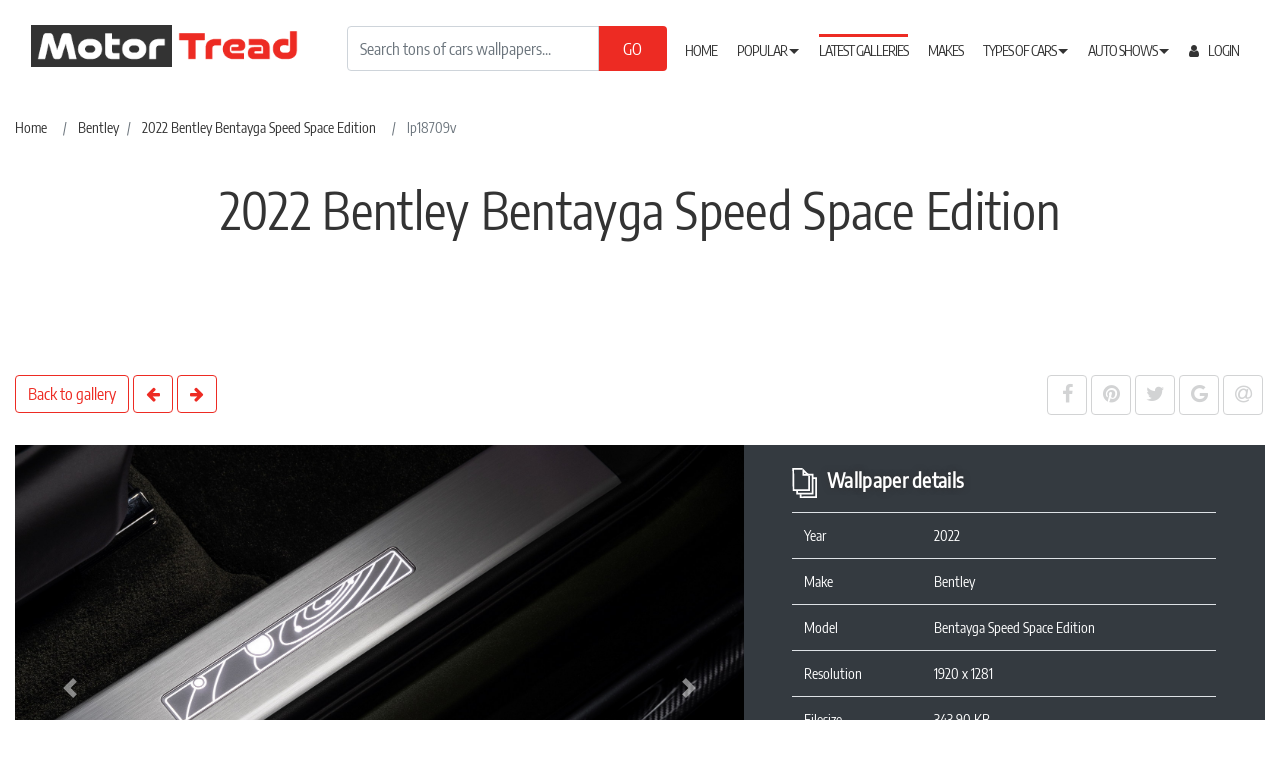

--- FILE ---
content_type: text/html; charset=UTF-8
request_url: https://www.motortread.com/lp18709v_fo18703k/
body_size: 10553
content:
<!DOCTYPE html>
<html lang="en-US">
<head>
<script async src="https://pagead2.googlesyndication.com/pagead/js/adsbygoogle.js?client=ca-pub-3187417359827138"
     crossorigin="anonymous"></script>
	<meta name="google-adsense-account" content="ca-pub-3187417359827138">
	<meta http-equiv="Content-Type" content="text/html; charset=utf-8" >
	<link rel="icon" href="https://www.motortread.com/wp-content/themes/MotorTread/images/cropped-favicon-32x32.png?v=37-05-11-2021" sizes="32x32" />
	<link rel="icon" href="https://www.motortread.com/wp-content/themes/MotorTread/images/cropped-favicon-192x192.png?v=37-05-11-2021" sizes="192x192" />
	<link rel="apple-touch-icon-precomposed" href="https://www.motortread.com/wp-content/themes/MotorTread/images/cropped-favicon-180x180.png?v=37-05-11-2021" />
	<meta name="msapplication-TileImage" content="https://www.motortread.com/wp-content/themes/MotorTread/images/cropped-favicon-270x270.png?v=37-05-11-2021" />
<meta name="google-site-verification" content="i22HTt5Rg9AtmmMkTnsfkvXg_YiHigqnOSS2LVU44y4" />
<title>2022 Bentley Bentayga Speed Space Edition - Door Sill Wallpapers #6 - MotorTread</title>
<meta name="msapplication-TileColor" content="#333333">
<meta name="theme-color" content="#333333">
<link rel="profile" href="https://gmpg.org/xfn/11">
<link rel="pingback" href="https://www.motortread.com/xmlrpc.php">
<meta name="description" content="Here you can browse a new collection of high quality car wallpapers of 2022 Bentley Bentayga Speed Space Edition. Free for personal use, they can be edited to get fantastic HD images for your desktop, tablet and phone. HD car wallpapers and background images." />

<link rel="canonical" href="https://www.motortread.com/lp18709v_fo18703k/" />
<meta property="og:site_name" content="MotorTread" />
<meta property="og:title" content="2022 Bentley Bentayga Speed Space Edition - Door Sill Wallpapers #6 - MotorTread" />
<meta property="og:description" content="Here you can browse a new collection of high quality car wallpapers of 2022 Bentley Bentayga Speed Space Edition. Free for personal use, they can be edited to get fantastic HD images for your desktop, tablet and phone. HD car wallpapers and background images.">
<meta property="og:url" content="https://www.motortread.com/lp18709v_fo18703k/" />
<meta property="og:type" content="article" />
<meta property="og:locale" content="en_US" />

<meta property="og:image" content="https://www.motortread.com/wp-content/uploads/2022/03/2022-Bentley-Bentayga-Speed-Space-Edition-Door-Sill-Wallpaper.jpg" />






<meta name="robots" content="index,follow"/>


<meta name="viewport" content="width=device-width, initial-scale=1, shrink-to-fit=no">
	<link href="https://www.motortread.com/wp-content/themes/MotorTread/css/bootstrap.min.css?v=37-05-11-2021" rel="stylesheet" type="text/css">
	<link href="https://www.motortread.com/wp-content/themes/MotorTread/css/font-awesome.min.css?v=37-05-11-2021" rel="stylesheet" type="text/css">
	<!--link href="https://www.motortread.com/wp-content/themes/MotorTread/css/flickity.min.css?v=37-05-11-2021" rel="stylesheet" type="text/css"-->
	<link href="https://www.motortread.com/wp-content/themes/MotorTread/css/jquery.fancybox.min.css?v=37-05-11-2021" rel="stylesheet" type="text/css">
	<link href="https://www.motortread.com/wp-content/themes/MotorTread/css/select2.min.css?v=37-05-11-2021" rel="stylesheet" type="text/css">
	<link href="https://www.motortread.com/wp-content/themes/MotorTread/css/select2-bootstrap4.min.css?v=37-05-11-2021" rel="stylesheet" type="text/css">
	<!--link href="https://www.motortread.com/wp-content/themes/MotorTread/css/js-adblock.min.css?v=37-05-11-2021" rel="stylesheet" type="text/css"-->
	<link href="https://www.motortread.com/wp-content/themes/MotorTread/css/style.css?v=37-05-11-2021" rel="stylesheet" type="text/css">
	<!--script src="https://www.motortread.com/wp-content/themes/MotorTread/css/_modal.scss?v=37-05-11-2021"></script-->
	<style>
		.topad {
			display: inline-block;
			width: 970px;
			height: 90px;
		}
		.ad970m {
			display: inline-block;
			min-width:320px; 
			max-width:970px; 
			height: 300px;
		}
		.homead {
			display: inline-block;
			width: 728px;
			height: 90px;
		}
		.wppmid {
			display: inline-block;
			width: 336px;
			height: 280px;
		}
		.little { 
			display: block;
			width: 320px; 
			height: 50px;
		}	
		</style>
		<style>
		/*.topad, .homead,*/ .wppmid, .little {width:320px;height:100px;}
		@media (min-width:748px) and (max-width:999px) {
			.topad, .homead { width:728px; height:90px; } 
			.wppmid, .little { width:336px; height:280px; } 
		}
		@media (min-width:560px) and (max-width:747px) { 
			.topad { width: 336px; height: 280px;} 
			.homead { min-width:468px; max-width:540px; } 
			.wppmid, .little { min-width:336px; height:280px; } 
		}
		@media (min-width:440px) and (max-width:559px) { 
			.topad, .homead, .wppmid, .little { min-width:300px; max-width:420px; height: 250px; } 
		}
		@media (max-width:439px) { 
			.homead, .little { width:200px; height: 200px;} 
			.topad, .wppmid { min-width:300px; max-width:320px; height: 250px;}  
		}
		@media(min-width: 1024px){
			.topad { width: 970px; height: 90px;}
			.homead { width: 728px; height: 90px;}
			.wppmid { width: 100%; height: 100%;}
			.little { width: 300px; height: 50px;}
		}
	</style>
	<!-- Global site tag (gtag.js) - Google Analytics -->
	<script async src="https://www.googletagmanager.com/gtag/js?id=G-ESMP2E15TB"></script>
	<script>
		window.dataLayer = window.dataLayer || [];
		function gtag(){dataLayer.push(arguments);}
		gtag('js', new Date());

		gtag('config', 'G-ESMP2E15TB');
	</script>
	<!--script>
		function closeAds(){document.getElementById("fixed_sticky").style.display = "none";}
	</script-->
	<script type="application/ld+json">
    {
        "@context": "http://schema.org",
        "@type": "BreadcrumbList",
        "itemListElement": [
            {
                "@type": "ListItem",
                "position": 1,
                "item": {
                    "@type": "WebSite",
                    "@id": "https://www.motortread.com/",
                    "name": "Home"
                }
            },
            {
                "@type": "ListItem",
                "position": 2,
                    "item": {
                    "@type": "WebPage",
                    "@id": "https://www.motortread.com/category/bentley/",
                    "name": "Bentley"                                
                }
            }
            ,{
                "@type": "ListItem",
                "position": 3,
                    "item": {
                    "@type": "WebPage",
                    "@id": "https://www.motortread.com/fo18703k/2022_bentley_bentayga_speed_space_edition/",
                    "name": "2022 Bentayga Speed Space Edition"                                
                }
            }				
        ]
    }
</script>
</head>
<body class="">
<header id="header">
		<nav id="nav" class="navbar navbar-expand-lg fixed-top">
				<div class="container">
						<div id="logo">
								<a class="navbar-brand" href="https://www.motortread.com/" title="MotorTread - Free download high quality car wallpapers">
										<img id="logo" src="https://www.motortread.com/wp-content/themes/MotorTread/images/logo.png?v=37-05-11-2021" alt="MotorTread - Free download hd car wallpapers"/>
								</a>
						</div>
						<div id="searchbar" class="navbar-search">
								<label id="search-error" class="error invalid-feedback"></label>
								<form action="https://www.motortread.com/" method="post">
										<div class="input-group">
												<input class="form-control" id="search-input" placeholder="Search tons of cars wallpapers..." type="text" name="q">
												<div class="input-group-append">
														<input class="bg-cinnabar-dark pl-4 pr-4 input-group-text" id="search-btn"  name="ssubmit" type="submit" value="GO"/>
											</div>
										</div>
								</form>
						</div>
						<button class="navbar-toggler" type="button" data-toggle="collapse" data-target="#nav-menu"
										aria-controls="nav-menu" aria-label="Toggle navigation">
								<i class="fa fa-bars"></i>
								<i class="fa fa-times d-none"></i>
						</button>
						<div class="collapse navbar-collapse" id="nav-menu">
								<ul id="nav-top" class="navbar-nav ml-auto">
										<li class="nav-item"><a class="nav-link"
																						href="https://www.motortread.com/" title="Home">Home</a></li>
										<li class="nav-item"><a class="nav-link "
																						href="https://www.motortread.com/cars/popular/" title="Popular">Popular <span class="arrowsprite">+</span></a>
												<ul class="sub-menu main-sub-menu">
														<li><a href="https://www.motortread.com/category/ford/">Ford</a>
																<ul class="sub-menu">				
																		<li><a href="https://www.motortread.com/tag/ford-gt/">GT</a></li>
																		<li><a href="https://www.motortread.com/tag/ford-mustang/">Mustang</a>
																				<ul class="sub-menu">						
																						<li><a href="https://www.motortread.com/tag/ford-mustang-shelby/">Shelby</a></li>
																				</ul>
																		</li>
																		<li><a href="https://www.motortread.com/tag/ford-f-150/">F-150</a></li>
																		<li><a href="https://www.motortread.com/tag/ford-fusion/">Fusion</a></li>
																		<li><a href="https://www.motortread.com/tag/ford-mondeo/">Mondeo</a></li>
																		<li><a href="https://www.motortread.com/tag/ford-taurus/">Taurus</a></li>
																		<li><a href="https://www.motortread.com/tag/ford-focus/">Focus</a></li>
																		<li><a href="https://www.motortread.com/tag/ford-fiesta/">Fiesta</a></li>
																		<li><a href="https://www.motortread.com/tag/ford-explorer/">Explorer</a></li>
																</ul>
														</li>
														<li><a href="https://www.motortread.com/category/lamborghini/">Lamborghini</a>
																<ul class="sub-menu">
																		<li><a href="https://www.motortread.com/tag/lamborghini-aventador/">Aventador</a></li>						
																		<li><a href="https://www.motortread.com/tag/lamborghini-huracan/">Huracan</a></li>
																		<li><a href="https://www.motortread.com/tag/lamborghini-gallardo/">Gallardo</a></li>
																		<li><a href="https://www.motortread.com/tag/lamborghini-reventon/">Reventon</a></li>
																		<li><a href="https://www.motortread.com/tag/lamborghini-veneno/">Veneno</a></li>
																		<li><a href="https://www.motortread.com/tag/lamborghini-murcielago/">Murcielago</a></li>
																		<li><a href="https://www.motortread.com/tag/lamborghini-diablo/">Diablo</a></li>
																</ul>
														</li>
														<li><a href="https://www.motortread.com/category/audi/">Audi</a>
																<ul class="sub-menu">
																		<li><a href="https://www.motortread.com/category/audi/#">RS</a>
																				<ul class="sub-menu">						
																						<li><a href="https://www.motortread.com/tag/audi-rs6/">RS6</a></li>
																						<li><a href="https://www.motortread.com/tag/audi-rs7/">RS7</a></li>
																						<li><a href="https://www.motortread.com/tag/audi-rs5/">RS5</a></li>
																						<li><a href="https://www.motortread.com/tag/audi-rs3/">RS3</a></li>
																				</ul>
																		</li>					
																		<li><a href="https://www.motortread.com/category/audi/#">S</a>
																				<ul class="sub-menu">						
																						<li><a href="https://www.motortread.com/tag/audi-s3/">S3</a></li>
																						<li><a href="https://www.motortread.com/tag/audi-s4/">S4</a></li>
																						<li><a href="https://www.motortread.com/tag/audi-s5/">S5</a></li>
																						<li><a href="https://www.motortread.com/tag/audi-s6/">S6</a></li>
																						<li><a href="https://www.motortread.com/tag/audi-s7/">S7</a></li>
																						<li><a href="https://www.motortread.com/tag/audi-s8/">S8</a></li>
																				</ul>
																		</li>	
																		<li><a href="https://www.motortread.com/tag/audi-r8/">R8</a></li>						
																		<li><a href="https://www.motortread.com/tag/audi-tt/">TT</a></li>						
																		<li><a href="https://www.motortread.com/tag/audi-q2/">Q2</a></li>						
																		<li><a href="https://www.motortread.com/tag/audi-q3/">Q3</a></li>						
																		<li><a href="https://www.motortread.com/tag/audi-q5/">Q5</a></li>						
																		<li><a href="https://www.motortread.com/tag/audi-q7/">Q7</a></li>						
																		<li><a href="https://www.motortread.com/tag/audi-a1/">A1</a></li>						
																		<li><a href="https://www.motortread.com/tag/audi-a2/">A2</a></li>						
																		<li><a href="https://www.motortread.com/tag/audi-a3/">A3</a></li>						
																		<li><a href="https://www.motortread.com/tag/audi-a4/">A4</a></li>
																		<li><a href="https://www.motortread.com/tag/audi-a5/">A5</a></li>
																		<li><a href="https://www.motortread.com/tag/audi-a6/">A6</a></li>
																		<li><a href="https://www.motortread.com/tag/audi-a7/">A7</a></li>
																		<li><a href="https://www.motortread.com/tag/audi-a8/">A8</a></li>
																		<li><a href="https://www.motortread.com/tag/audi-e-tron/">e-tron</a></li>
																</ul>
														</li>														
														<li><a href="https://www.motortread.com/category/bmw/">BMW</a>
																<ul class="sub-menu">
																		<li><a href="https://www.motortread.com/category/bmw/#">M</a>
																				<ul class="sub-menu">						
																						<li><a href="https://www.motortread.com/tag/bmw-m2/">M2</a></li>
																						<li><a href="https://www.motortread.com/tag/bmw-m3/">M3</a></li>
																						<li><a href="https://www.motortread.com/tag/bmw-m4/">M4</a></li>
																						<li><a href="https://www.motortread.com/tag/bmw-m5/">M5</a></li>
																						<li><a href="https://www.motortread.com/tag/bmw-m6/">M6</a></li>
																				</ul>
																		</li>						
																		<li><a href="https://www.motortread.com/category/bmw/#">i</a>
																				<ul class="sub-menu">						
																						<li><a href="https://www.motortread.com/tag/bmw-i3/">i3</a></li>
																						<li><a href="https://www.motortread.com/tag/bmw-i8/">i8</a></li>
																				</ul>
																		</li>	
																		<li><a href="https://www.motortread.com/tag/bmw-x1/">X1</a></li>
																		<li><a href="https://www.motortread.com/tag/bmw-x3/">X3</a></li>
																		<li><a href="https://www.motortread.com/tag/bmw-x4/">X4</a></li>
																		<li><a href="https://www.motortread.com/tag/bmw-x5/">X5</a></li>
																		<li><a href="https://www.motortread.com/tag/bmw-x6/">X6</a></li>
																</ul>
														</li>	
														<li><a href="https://www.motortread.com/category/chevrolet/">Chevrolet</a>
																<ul class="sub-menu">
																		<li><a href="https://www.motortread.com/tag/chevrolet-corvette/">Corvette</a></li>						
																		<li><a href="https://www.motortread.com/tag/chevrolet-camaro/">Camaro</a></li>
																		<li><a href="https://www.motortread.com/tag/chevrolet-malibu/">Malibu</a></li>
																		<li><a href="https://www.motortread.com/tag/chevrolet-suburban/">Suburban</a></li>
																		<li><a href="https://www.motortread.com/tag/chevrolet-tahoe/">Tahoe</a></li>
																		<li><a href="https://www.motortread.com/tag/chevrolet-bolt/">Bolt</a></li>
																		<li><a href="https://www.motortread.com/tag/chevrolet-volt/">Volt</a></li>
																		<li><a href="https://www.motortread.com/tag/chevrolet-cruze/">Cruze</a></li>
																		<li><a href="https://www.motortread.com/tag/chevrolet-sonic/">Sonic</a></li>
																		<li><a href="https://www.motortread.com/tag/chevrolet-spark/">Spark</a></li>
																		<li><a href="https://www.motortread.com/tag/chevrolet-silverado/">Silverado</a></li>
																</ul>
														</li>
														<li><a href="https://www.motortread.com/category/dodge/">Dodge</a>
																<ul class="sub-menu">
																		<li><a href="https://www.motortread.com/tag/dodge-srt/">SRT</a></li>						
																		<li><a href="https://www.motortread.com/tag/dodge-viper/">Viper</a></li>
																		<li><a href="https://www.motortread.com/tag/dodge-charger/">Charger</a></li>
																		<li><a href="https://www.motortread.com/tag/dodge-challenger/">Challenger</a></li>
																		<li><a href="https://www.motortread.com/tag/dodge-dart/">Dart</a></li>
																		<li><a href="https://www.motortread.com/tag/dodge-durango/">Durango</a></li>
																		<li><a href="https://www.motortread.com/tag/dodge-ram-trucks/">Ram Trucks</a></li>
																</ul>
														</li>
														<li><a href="https://www.motortread.com/category/honda/">Honda</a>
																<ul class="sub-menu">				
																		<li><a href="https://www.motortread.com/tag/honda-civic/">Civic</a></li>
																		<li><a href="https://www.motortread.com/tag/honda-accord/">Accord</a></li>
																		<li><a href="https://www.motortread.com/tag/honda-cr-z/">CR-Z</a></li>
																		<li><a href="https://www.motortread.com/tag/honda-cr-v/">CR-V</a></li>
																		<li><a href="https://www.motortread.com/tag/honda-hr-v/">HR-V</a></li>
																</ul>
														</li>
														<li><a href="https://www.motortread.com/category/kia/">Kia</a>
																<ul class="sub-menu">
																		<li><a href="https://www.motortread.com/tag/kia-k900/">K900</a></li>						
																		<li><a href="https://www.motortread.com/tag/kia-cadenza/">Cadenza</a></li>						
																		<li><a href="https://www.motortread.com/tag/kia-optima/">Optima</a></li>						
																		<li><a href="https://www.motortread.com/tag/kia-forte/">Forte</a></li>
																		<li><a href="https://www.motortread.com/tag/kia-rio/">Rio</a></li>
																		<li><a href="https://www.motortread.com/tag/kia-soul/">Soul</a></li>
																		<li><a href="https://www.motortread.com/tag/kia-niro/">Niro</a></li>
																		<li><a href="https://www.motortread.com/tag/kia-sedona/">Sedona</a></li>
																</ul>
														</li>
														<li><a href="https://www.motortread.com/category/ferrari/">Ferrari</a>
																<ul class="sub-menu">
																		<li><a href="https://www.motortread.com/tag/ferrari-laferrari/">LaFerrari</a></li>						
																		<li><a href="https://www.motortread.com/tag/ferrari-488/">488</a></li>
																		<li><a href="https://www.motortread.com/tag/ferrari-458/">458</a></li>
																		<li><a href="https://www.motortread.com/tag/ferrari-california/">California</a></li>
																		<li><a href="https://www.motortread.com/tag/ferrari-ff/">FF</a></li>
																		<li><a href="https://www.motortread.com/tag/ferrari-f12-berlinetta/">F12 Berlinetta</a></li>
																</ul>
														</li>
														<li><a href="https://www.motortread.com/category/jaguar/">Jaguar</a>
																<ul class="sub-menu">
																		<li><a href="https://www.motortread.com/tag/jaguar-xe/">XE</a></li>						
																		<li><a href="https://www.motortread.com/tag/jaguar-xf/">XF</a></li>
																		<li><a href="https://www.motortread.com/tag/jaguar-xj/">XJ</a></li>
																		<li><a href="https://www.motortread.com/tag/jaguar-xk/">XK</a></li>
																		<li><a href="https://www.motortread.com/tag/jaguar-f-type/">F-TYPE</a></li>
																		<li><a href="https://www.motortread.com/tag/jaguar-f-pace/">F-PACE</a></li>
																</ul>
														</li>	
														<li><a href="https://www.motortread.com/category/acura/">Acura</a>
																<ul class="sub-menu">
																		<li><a href="https://www.motortread.com/tag/acura-nsx/">NSX</a></li>						
																		<li><a href="https://www.motortread.com/tag/acura-mdx/">MDX</a></li>
																		<li><a href="https://www.motortread.com/tag/acura-rdx/">RDX</a></li>
																		<li><a href="https://www.motortread.com/tag/acura-ilx/">ILX</a></li>
																		<li><a href="https://www.motortread.com/tag/acura-tlx/">TLX</a></li>
																		<li><a href="https://www.motortread.com/tag/acura-rlx/">RLX</a></li>
																</ul>
														</li>													
														<li><a href="https://www.motortread.com/category/bentley/">Bentley</a>
																<ul class="sub-menu">						
																		<li><a href="https://www.motortread.com/tag/bentley-speed/">Speed</a></li>
																		<li><a href="https://www.motortread.com/tag/bentley-bentayga/">Bentayga</a></li>
																		<li><a href="https://www.motortread.com/tag/bentley-continental-gt/">Continental GT</a></li>
																		<li><a href="https://www.motortread.com/tag/bentley-flying-spur/">Flying Spur</a></li>
																		<li><a href="https://www.motortread.com/tag/bentley-mulsanne/">Mulsanne</a></li>
																</ul>
														</li>	
														<!--li><a href="https://www.motortread.com/category/aston-martin/">Aston Martin</a>
																<ul class="sub-menu">					
																		<li><a href="https://www.motortread.com/tag/aston-martin-vanquish/">Vanquish</a></li>
																		<li><a href="https://www.motortread.com/tag/aston-martin-vantage/">Vantage</a></li>
																		<li><a href="https://www.motortread.com/tag/aston-martin-rapide/">Rapide</a></li>
																		<li><a href="https://www.motortread.com/category/aston-martin/#">DB</a>
																				<ul class="sub-menu">					
																						<li><a href="https://www.motortread.com/tag/aston-martin-db9/">DB9</a></li>
																						<li><a href="https://www.motortread.com/tag/aston-martin-db11/">DB11</a></li>
																						<li><a href="https://www.motortread.com/tag/aston-martin-dbs/">DBS</a></li>
																				</ul>
																		</li>
																</ul>
														</li-->	
														<li><a href="https://www.motortread.com/category/mclaren/">McLaren</a>
																<ul class="sub-menu">					
																		<li><a href="https://www.motortread.com/tag/mclaren-p1/">P1</a></li>
																		<li><a href="https://www.motortread.com/tag/mclaren-f1/">F1</a></li>
																		<li><a href="https://www.motortread.com/tag/mclaren-mp4-12c/">MP4-12C</a></li>
																		<li><a href="https://www.motortread.com/tag/mclaren-650s/">650S</a></li>
																		<li><a href="https://www.motortread.com/tag/mclaren-570/">570</a></li>
																</ul>
														</li>	
														<li><a href="https://www.motortread.com/category/porsche/">Porsche</a>
																<ul class="sub-menu">					
																		<li><a href="https://www.motortread.com/tag/porsche-918/">918</a></li>
																		<li><a href="https://www.motortread.com/tag/porsche-911/">911</a></li>
																		<li><a href="https://www.motortread.com/tag/porsche-cayman/">Cayman</a></li>
																		<li><a href="https://www.motortread.com/tag/porsche-boxster/">Boxster</a></li>
																		<li><a href="https://www.motortread.com/tag/porsche-panamera/">Panamera</a></li>
																		<li><a href="https://www.motortread.com/tag/porsche-cayenne/">Cayenne</a></li>
																		<li><a href="https://www.motortread.com/tag/porsche-macan/">Macan</a></li>
																</ul>
														</li>
														<li><a href="https://www.motortread.com/category/alfa-romeo/">Alfa Romeo</a>
																<ul class="sub-menu">					
																		<li><a href="https://www.motortread.com/tag/alfa-romeo-8c/">8C</a></li>
																		<li><a href="https://www.motortread.com/tag/alfa-romeo-4c/">4C</a></li>
																		<li><a href="https://www.motortread.com/tag/alfa-romeo-giulietta/">Giulietta</a></li>
																		<li><a href="https://www.motortread.com/tag/alfa-romeo-giulia/">Giulia</a></li>
																		<li><a href="https://www.motortread.com/tag/alfa-romeo-mito/">MiTo</a></li>
																</ul>
														</li>															
												</ul>
										</li>
										<li class="nav-item"><a class="nav-link active"
																						href="https://www.motortread.com/cars/latest-galleries/" title="Latest galleries">Latest galleries</a></li>
										<li class="nav-item"><a class="nav-link "
																						href="https://www.motortread.com/cars/makes/" title="Makes and Models">Makes</a></li>
										<li class="nav-item"><a class="nav-link main-navigation"
																						href="https://www.motortread.com/cars/car-types/" title="Types of Cars">Types of Cars <span class="arrowsprite">+</span></a>
																						<ul class="sub-menu main-sub-menu">
																								<li><a href="https://www.motortread.com/tag/muscle-cars/" title="Muscle Cars">Muscle Cars</a></li>
																								<li><a href="https://www.motortread.com/tag/sports-cars/" title="Sports Cars">Sports Cars</a></li>
																								<li><a href="https://www.motortread.com/tag/luxury-cars/" title="Luxury Cars">Luxury Cars</a></li>
																								<li><a href="https://www.motortread.com/tag/family-cars/" title="Family Cars">Family Cars</a></li>
																								<li><a href="https://www.motortread.com/tag/coupe/" title="Coupe">Coupe</a></li>
																								<li><a href="https://www.motortread.com/tag/compact-cars/" title="Compact">Compact</a></li>
																								<li><a href="https://www.motortread.com/tag/convertible/" title="Convertible">Convertible</a></li>
																								<li><a href="https://www.motortread.com/tag/suv/" title="SUV">SUV</a></li>
																								<li><a href="https://www.motortread.com/tag/supercars/" title="Supercars">Supercars</a></li>
																								<li><a href="https://www.motortread.com/tag/midsize-cars/" title="Mid Size">Mid Size</a></li>
																								<li><a href="https://www.motortread.com/tag/future-cars/" title="Future cars">Future cars</a></li>
																								<li><a href="https://www.motortread.com/tag/modified-cars/" title="Modified cars">Modified cars</a></li>
																								<li><a href="https://www.motortread.com/tag/sedan/" title="Sedan">Sedan</a></li>
																								<li><a href="https://www.motortread.com/tag/station-wagon/" title="Station Wagon">Station Wagon</a></li>
																								<li><a href="https://www.motortread.com/tag/pickup-trucks/" title="Pickup Trucks">Pickup Trucks</a></li>
																								<li><a href="https://www.motortread.com/tag/crossover/" title="Crossover">Crossover</a></li>
																								<li><a href="https://www.motortread.com/tag/hatchback/" title="Hatchback">Hatchback</a></li>
																						</ul>
																				</li>
										<li class="nav-item"><a class="nav-link main-navigation"
																						href="https://www.motortread.com/cars/auto-shows/" title="Auto Shows">Auto Shows <span class="arrowsprite">+</span></a>
																								<ul class="sub-menu main-sub-menu">
																										<li><a href="https://www.motortread.com/tag/chicago-auto-show/" title="Chicago Auto Show">Chicago Auto Show</a></li>
																										<li><a href="https://www.motortread.com/tag/detroit-auto-show/" title="Detroit Auto Show">Detroit Auto Show</a></li>
																										<li><a href="https://www.motortread.com/tag/los-angeles-auto-show/" title="Los Angeles Auto Show">LA Auto Show</a></li>
																										<li><a href="https://www.motortread.com/tag/new-york-auto-show/" title="New York Auto Show">New York Auto Show</a></li>
																										<li><a href="https://www.motortread.com/tag/frankfurt-auto-show/" title="Frankfurt Motor Show">Frankfurt Show</a></li>
																										<li><a href="https://www.motortread.com/tag/sema-auto-show/" title="Sema Auto Show">Sema Auto Show</a></li>
																										<li><a href="https://www.motortread.com/tag/geneva-motor-show/" title="Geneva Motor Show">Geneva Motor Show</a></li>
																										<li><a href="https://www.motortread.com/tag/paris-motor-show/" title="Paris Motor Show">Paris Motor Show</a></li>
																								</ul>
																						</li>
										<li class="nav-item dropdown ">
												<a class="nav-link " href="javascript:void(0)" data-toggle="dropdown" title="Login / Register">
														<i class="fa fa-user pr-2"></i> Login                    </a>
												<div class="dropdown-menu">
														<a class="dropdown-item" href="https://www.motortread.com/wp-login.php" rel="nofollow" target="_blank">Login / Register</a>
												</div>
										</li>
										<li class="nav-item d-none">
												<a class="nav-link d-inline-block mr-1" href="https://www.facebook.com/MotorTread/"
													 target="_blank" title="MotorTread on Facebook"><i class="fa fa-facebook-square"></i> <span class="d-none">Facebook</span></a>
										</li>
										<li class="nav-item d-none">
												<a class="nav-link d-inline-block mr-1" href="https://www.twitter.com/MotorTread/"
													 target="_blank" title="MotorTread on Twitter"><i class="fa fa-twitter-square"></i> <span class="d-none">Twitter</span></a>
										</li>
										<li class="nav-item d-none">
												<a class="nav-link d-inline-block" href="https://instagram.com/MotorTread" target="_blank"
													 title="MotorTread on Instagram"><i class="fa fa-instagram"></i> <span class="d-none">Instagram</span></a>
										</li>
								</ul>
						</div>
				</div>
		</nav>
</header>
<main id="page"><div id="fixed_sticky">
		<div id="fixed_sticky_inside"> 
				<!--a id="close_button" onclick="closeAds()">Close <i class="fa fa-times"></i></a--><script async src="https://pagead2.googlesyndication.com/pagead/js/adsbygoogle.js"></script>

<ins class="adsbygoogle" style="display:inline-block;width:728px;height:90px" data-ad-client="ca-pub-7177586918795934" data-ad-slot="8794231615"></ins>
<script>
                        (adsbygoogle = window.adsbygoogle || []).push({});
                    </script>
		</div>
</div><section id="content" class="prodotti">
		<div id="content-breadcrumb">
				<div class="container">
						<div class="content-breadcrumb">
								<ol class="breadcrumb">
										<li class="breadcrumb-item list-inline-item">
												<a href="https://www.motortread.com/"><span>Home</span></a>
										</li>
										<li class="breadcrumb-item">
												<a href="https://www.motortread.com/category/bentley/"><span>Bentley</span></a>
										</li>
										<li class="breadcrumb-item list-inline-item">
												<a href="https://www.motortread.com/fo18703k/2022_bentley_bentayga_speed_space_edition/"><span>2022 Bentley Bentayga Speed Space Edition</span></a>
										</li>
										<li class="breadcrumb-item list-inline-item active">
												<span>lp18709v</span>
										</li>
								</ol>
						</div>
				</div>
		</div>

		<div id="slide-top">
				<div class="container attachment">
						<div class="row">
								<div class="col-12 text-center">
										<h2>2022 Bentley Bentayga Speed Space Edition</h2>
								</div>
						</div>
				</div>
		</div><section id="top-ad" class="pt-2 pb-2">
						<div class="container text-center">
								<div class="row">
										<div class="col-lg-12">
												<div class="banner-orizzontale"><script async src="//pagead2.googlesyndication.com/pagead/js/adsbygoogle.js"></script>
<!-- MotorTread.com-Single-970x90 -->
<ins class="adsbygoogle topad" data-ad-client="ca-pub-7177586918795934" data-ad-slot="8794231615" data-full-width-responsive="true"></ins>
<script>
                        (adsbygoogle = window.adsbygoogle || []).push({});
                    </script></div>
										</div>
								</div>
						</div>
				</section><div id="photoiner" class="container">
        <div id="backtogal" class="row">
            <div class="col-lg-12 nav-prodotti pt-4">
                <a class="btn btn-outline-blue pull-left mr-1 d-none d-sm-block mb-4"
                   href="https://www.motortread.com/fo18703k/2022_bentley_bentayga_speed_space_edition/">Back to gallery</a><a class="btn btn-outline-blue pull-left mr-1 d-none d-sm-block"
                   href="https://www.motortread.com/cr18710g_fo18703k/"><i
                            class="fa fa-arrow-left"></i></a><a class="btn btn-outline-blue pull-left mr-1 d-none d-sm-block"
                   href="https://www.motortread.com/mf18708u_fo18703k/"><i
                            class="fa fa-arrow-right"></i></a><div id="share" class="pull-right"></div>
            </div>
        </div>
        <div id="galimg" class="row no-gutters mt-2 pb-4">
            <div id="galfull" class="col-lg-7">
                <div class="carousel slide" data-ride="carousel"><div class="carousel-inner" role="listbox flexbox">
															<div id="img-full-lp18709v" class="carousel-item active wrapper">
																	<figure class="mb-0" itemscope="" itemtype="https://schema.org/ImageObject">
																		<div data-size="1920x1281" data-href="https://www.motortread.com/wp-content/uploads/2022/03/2022-Bentley-Bentayga-Speed-Space-Edition-Door-Sill-Wallpaper.jpg">
																		<picture>
																		<source media="(max-width: 500px)" srcset="https://www.motortread.com/wp-content/uploads/2022/03/2022-Bentley-Bentayga-Speed-Space-Edition-Door-Sill-Wallpaper-850x567.jpg">
																		<source media="(min-width: 700px)" srcset="https://www.motortread.com/wp-content/uploads/2022/03/2022-Bentley-Bentayga-Speed-Space-Edition-Door-Sill-Wallpaper.jpg">
																		<img class="img-fluid thumb" src="https://www.motortread.com/wp-content/uploads/2022/03/2022-Bentley-Bentayga-Speed-Space-Edition-Door-Sill-Wallpaper.jpg"
																				alt="Download 2022 Bentley Bentayga Speed Space Edition - Door Sill HD Wallpaper 1920x1281 #6" title="2022 Bentley Bentayga Speed Space Edition - Door Sill Wallpapers #6">
																		</picture>
																		</div>
																		<meta itemprop="contentUrl" content="https://www.motortread.com/wp-content/uploads/2022/03/2022-Bentley-Bentayga-Speed-Space-Edition-Door-Sill-Wallpaper.jpg">
																	</figure>
																	<div class="galfull-cap">
																			<h1 class="small mb-0">2022 Bentley Bentayga Speed Space Edition - Door Sill Wallpaper</h1>
																	</div>
															</div>
													</div><a class="carousel-control-prev" href="https://www.motortread.com/cr18710g_fo18703k/" role="button" data-slide="prev">
															<span class="carousel-control-prev-icon" aria-hidden="true"></span>
															<span class="sr-only">Previous</span>
													</a><a class="carousel-control-next" href="https://www.motortread.com/mf18708u_fo18703k/" role="button" data-slide="next">
															<span class="carousel-control-next-icon" aria-hidden="true"></span>
															<span class="sr-only">Next</span>
													</a></div>
            </div>
            <div id="galdet" class="col-lg-5 bg-dark">
                <div class="text-white" style="padding: 1.4rem 3rem;">
                    <h3 class="prodottibold"><span class="count-image-info"></span>Wallpaper details</h3>
                    <table class="table" itemscope="" itemtype="https://schema.org/Car" itemprop="about">
												<tbody itemprop="name">
														<tr>
																<td>Year</td>
																<td><span itemprop="vehicleModelDate">2022</span></td>
														</tr>
														<tr>
																<td>Make</td>
																<td><span itemprop="brand">Bentley</span></td>
														</tr>
														<tr>
																<td>Model</td>
																<td><span itemprop="model">Bentayga Speed Space Edition</span></td>
														</tr>
														<tr>
																<td>Resolution</td>
																<td>1920 x 1281</td>
														</tr>
														<tr>
																<td>Filesize</td>
																<td>343.90 KB</td>
														</tr>
												</tbody>
                    </table>
                    <div class="download-lp18709v">
												<a href="https://www.motortread.com/wp-content/uploads/2022/03/2022-Bentley-Bentayga-Speed-Space-Edition-Door-Sill-Wallpaper.jpg" 
														download="MotorTread.com-lp18709v.jpg" 
														id="downagain">
														<span class="btn btn-danger btn-block download_image_delay">Free Download Image</span>
												</a>
												
												<!--a id="downagain" href="https://www.motortread.com/download/lp18709v-fo18703k/"><span class="btn btn-danger btn-block download_image_delay">Download Now</span></a-->
										</div><div class="container text-center">
														<div class="row">
																<div class="col-lg-12 mt-4">
																		<div class="banner-orizzontale"><script async src="//pagead2.googlesyndication.com/pagead/js/adsbygoogle.js"></script>
<!-- MotorTread.com-Single-300x50 -->
<ins class="adsbygoogle little"
		     style="display:inline-block"
		     data-ad-client="ca-pub-7177586918795934"
		     data-ad-slot="8794231615"></ins>
<script>
(adsbygoogle = window.adsbygoogle || []).push({});
</script></div>
																</div>
														</div>
												</div></div>
            </div><!--h2 class="small mt-1 mb-0">2022 Bentley Bentayga Speed Space Edition - Door Sill</h2-->
				</div>
    </div>
</section>
<!--div id="bottom-ad" class="pt-0 pb-4">
		<div class="container text-center">
				<div class="row">
						<div class="col-lg-12">
								<div class="banner-orizzontale"></div>
						</div>
				</div>
		</div>
</div--><section id="imgview" class="col-lg-12">
		<div id="box-small" class="post-type-post p-0">
				<div class="container">
						<div class="row"><div class="col-6 col-sm-4 col-lg-2 text-center">
												<figure class="mb-0">
														<a class="mb-4 d-block" href="https://www.motortread.com/lp18709v_fo18703k/" target="_blank">
																<img class="img-fluid gl-image-lp18709v" src="https://www.motortread.com/wp-content/uploads/2022/03/2022-Bentley-Bentayga-Speed-Space-Edition-Door-Sill-Wallpaper-190x150.jpg" alt="2022 Bentley Bentayga Speed Space Edition - Door Sill Wallpaper 190x150" title="2022 Bentley Bentayga Speed Space Edition - Door Sill Wallpapers 190x150">
														</a>
												</figure>
										</div><div class="col-6 col-sm-4 col-lg-2 text-center">
												<figure class="mb-0">
														<a class="mb-4 d-block" href="https://www.motortread.com/cr18710g_fo18703k/" target="_blank">
																<img class="img-fluid gl-image-cr18710g" src="https://www.motortread.com/wp-content/uploads/2022/03/2022-Bentley-Bentayga-Speed-Space-Edition-Exhaust-Wallpaper-190x150.jpg" alt="2022 Bentley Bentayga Speed Space Edition - Exhaust Wallpaper 190x150" title="2022 Bentley Bentayga Speed Space Edition - Exhaust Wallpapers 190x150">
														</a>
												</figure>
										</div><div class="col-6 col-sm-4 col-lg-2 text-center">
												<figure class="mb-0">
														<a class="mb-4 d-block" href="https://www.motortread.com/en18707t_fo18703k/" target="_blank">
																<img class="img-fluid gl-image-en18707t" src="https://www.motortread.com/wp-content/uploads/2022/03/2022-Bentley-Bentayga-Speed-Space-Edition-Interior-Detail-Wallpaper-190x150.jpg" alt="2022 Bentley Bentayga Speed Space Edition - Interior, Detail Wallpaper 190x150" title="2022 Bentley Bentayga Speed Space Edition - Interior, Detail Wallpapers 190x150">
														</a>
												</figure>
										</div><div class="col-6 col-sm-4 col-lg-2 text-center">
												<figure class="mb-0">
														<a class="mb-4 d-block" href="https://www.motortread.com/kz18714l_fo18703k/" target="_blank">
																<img class="img-fluid gl-image-kz18714l" src="https://www.motortread.com/wp-content/uploads/2022/03/2022-Bentley-Bentayga-Speed-Space-Edition-Side-Wallpaper-190x150.jpg" alt="2022 Bentley Bentayga Speed Space Edition - Side Wallpaper 190x150" title="2022 Bentley Bentayga Speed Space Edition - Side Wallpapers 190x150">
														</a>
												</figure>
										</div><div class="col-6 col-sm-4 col-lg-2 text-center">
												<figure class="mb-0">
														<a class="mb-4 d-block" href="https://www.motortread.com/mf18708u_fo18703k/" target="_blank">
																<img class="img-fluid gl-image-mf18708u" src="https://www.motortread.com/wp-content/uploads/2022/03/2022-Bentley-Bentayga-Speed-Space-Edition-Interior-Wallpaper-190x150.jpg" alt="2022 Bentley Bentayga Speed Space Edition - Interior Wallpaper 190x150" title="2022 Bentley Bentayga Speed Space Edition - Interior Wallpapers 190x150">
														</a>
												</figure>
										</div><div class="col-6 col-sm-4 col-lg-2 text-center">
												<figure class="mb-0">
														<a class="mb-4 d-block" href="https://www.motortread.com/py18713z_fo18703k/" target="_blank">
																<img class="img-fluid gl-image-py18713z" src="https://www.motortread.com/wp-content/uploads/2022/03/2022-Bentley-Bentayga-Speed-Space-Edition-Front-Three-Quarter-Wallpaper-190x150.jpg" alt="2022 Bentley Bentayga Speed Space Edition - Front Three-Quarter Wallpaper 190x150" title="2022 Bentley Bentayga Speed Space Edition - Front Three-Quarter Wallpapers 190x150">
														</a>
												</figure>
										</div></div>
						
						<div class="col-lg-12 card-body menu-tags bg-light-gray mb-4 d-block"><h2>CATEGORIES: </h2><ul class="page_tags mb-1"><li><a href="https://www.motortread.com/category/bentley/" title="Bentley">Bentley</a></li> <li><em>car wallpaper</em></li> </ul><br><h2>TAGS: </h2><ul class="page_tags mb-0"> <li><a href="https://www.motortread.com/tag/suv/" title="">Suv</a></li>  <li><a href="https://www.motortread.com/tag/bentley-bentayga/" title="">Bentley Bentayga</a></li>  <li><a href="https://www.motortread.com/tag/family-cars/" title="">Family Cars</a></li>  <li><a href="https://www.motortread.com/tag/special-editions/" title="">Special Editions</a></li>  <li><a href="https://www.motortread.com/tag/luxury-cars/" title="">Luxury Cars</a></li>  <li><a href="https://www.motortread.com/tag/bentley-bentayga-space-edition/" title="">Bentley Bentayga Space Edition</a></li>  <li><a href="https://www.motortread.com/tag/2022/" title="">2022</a></li> <li><em>HD wallpaper</em></li> <li><em>desktop wallpaper</em></li> <li><em>free download</em></li></ul></div>
				</div>
		</div>
</section><section id="related-articles" class="col-lg-12">
<div id="box-small" class="post-type-post p-0">
	<div class="container">
		<div class="row latest"><div class="col-6 col-sm-2 col-lg-2">
									<h4>
											<span>Related</span> 
											images
									</h4>
							</div><article class="col-6 col-sm-2 col-lg-2">
									<span class="position"><i class="fa fa-camera pr-1"></i> 17</span>
									<figure class="mb-0"><a class="mb-1 d-block" href="https://www.motortread.com/zn11594h/2022_bentley_flying_spur_mulliner/" title="2022 Bentley Flying Spur Mulliner Wallpapers" target="_blank">
											<!--img class="img-fluid glh-image-xz11612g" src="https://www.motortread.com/wp-content/uploads/2021/08/2022-Bentley-Flying-Spur-Mulliner-Front-Three-Quarter-Wallpaper-190x150.jpg" alt="2022 Bentley Flying Spur Mulliner - Front Three-Quarter Wallpapers 190x150"-->
											<img class="img-fluid glh-image-xz11612g" src="https://www.motortread.com/wp-content/uploads/2021/08/2022-Bentley-Flying-Spur-Mulliner-Front-Three-Quarter-Wallpaper-190x150.jpg" alt="Download 2022 Bentley Flying Spur Mulliner HD Wallpapers and Backgrounds">
									</a>
									</figure>
									<h3 class="card-title mb-4">
											<a href="https://www.motortread.com/zn11594h/2022_bentley_flying_spur_mulliner/" class="d-block" title="2022 Bentley Flying Spur Mulliner Wallpapers" target="_blank">2022 Bentley Flying Spur Mulliner</a>
									</h3>
							</article><article class="col-6 col-sm-2 col-lg-2">
									<span class="position"><i class="fa fa-camera pr-1"></i> 176</span>
									<figure class="mb-0"><a class="mb-1 d-block" href="https://www.motortread.com/hc1392q/2022_bentley_continental_gt_speed/" title="2022 Bentley Continental GT Speed Wallpapers" target="_blank">
											<!--img class="img-fluid glh-image-rs2460o" src="https://www.motortread.com/wp-content/uploads/2021/03/2022-Bentley-Continental-GT-Speed-Front-Three-Quarter-Wallpaper-6-190x150.jpg" alt="2022 Bentley Continental GT Speed - Front Three-Quarter Wallpapers 190x150"-->
											<img class="img-fluid glh-image-rs2460o" src="https://www.motortread.com/wp-content/uploads/2021/03/2022-Bentley-Continental-GT-Speed-Front-Three-Quarter-Wallpaper-6-190x150.jpg" alt="Download 2022 Bentley Continental GT Speed HD Wallpapers and Backgrounds">
									</a>
									</figure>
									<h3 class="card-title mb-4">
											<a href="https://www.motortread.com/hc1392q/2022_bentley_continental_gt_speed/" class="d-block" title="2022 Bentley Continental GT Speed Wallpapers" target="_blank">2022 Bentley Continental GT Speed</a>
									</h3>
							</article><article class="col-6 col-sm-2 col-lg-2">
									<span class="position"><i class="fa fa-camera pr-1"></i> 32</span>
									<figure class="mb-0"><a class="mb-1 d-block" href="https://www.motortread.com/bz5543n/2021_bentley_bentayga/" title="2021 Bentley Bentayga Wallpapers" target="_blank">
											<!--img class="img-fluid glh-image-ke5576w" src="https://www.motortread.com/wp-content/uploads/2021/06/2021-Bentley-Bentayga-Front-Three-Quarter-Wallpaper-1-1-190x150.jpg" alt="2021 Bentley Bentayga - Front Three-Quarter Wallpapers 190x150"-->
											<img class="img-fluid glh-image-ke5576w" src="https://www.motortread.com/wp-content/uploads/2021/06/2021-Bentley-Bentayga-Front-Three-Quarter-Wallpaper-1-1-190x150.jpg" alt="Download 2021 Bentley Bentayga HD Wallpapers and Backgrounds">
									</a>
									</figure>
									<h3 class="card-title mb-4">
											<a href="https://www.motortread.com/bz5543n/2021_bentley_bentayga/" class="d-block" title="2021 Bentley Bentayga Wallpapers" target="_blank">2021 Bentley Bentayga</a>
									</h3>
							</article><article class="col-6 col-sm-2 col-lg-2">
									<span class="position"><i class="fa fa-camera pr-1"></i> 17</span>
									<figure class="mb-0"><a class="mb-1 d-block" href="https://www.motortread.com/bs32890k/2023_bentley_flying_spur_s/" title="2023 Bentley Flying Spur S Wallpapers" target="_blank">
											<!--img class="img-fluid glh-image-vw32904x" src="https://www.motortread.com/wp-content/uploads/2022/06/2023-Bentley-Flying-Spur-S-Front-Three-Quarter-Wallpaper-1-190x150.jpg" alt="2023 Bentley Flying Spur S - Front Three-Quarter Wallpapers 190x150"-->
											<img class="img-fluid glh-image-vw32904x" src="https://www.motortread.com/wp-content/uploads/2022/06/2023-Bentley-Flying-Spur-S-Front-Three-Quarter-Wallpaper-1-190x150.jpg" alt="Download 2023 Bentley Flying Spur S HD Wallpapers and Backgrounds">
									</a>
									</figure>
									<h3 class="card-title mb-4">
											<a href="https://www.motortread.com/bs32890k/2023_bentley_flying_spur_s/" class="d-block" title="2023 Bentley Flying Spur S Wallpapers" target="_blank">2023 Bentley Flying Spur S</a>
									</h3>
							</article><article class="col-6 col-sm-2 col-lg-2">
									<span class="position"><i class="fa fa-camera pr-1"></i> 10</span>
									<figure class="mb-0"><a class="mb-1 d-block" href="https://www.motortread.com/fo18703k/2022_bentley_bentayga_speed_space_edition/" title="2022 Bentley Bentayga Speed Space Edition Wallpapers" target="_blank">
											<!--img class="img-fluid glh-image-py18713z" src="https://www.motortread.com/wp-content/uploads/2022/03/2022-Bentley-Bentayga-Speed-Space-Edition-Front-Three-Quarter-Wallpaper-190x150.jpg" alt="2022 Bentley Bentayga Speed Space Edition - Front Three-Quarter Wallpapers 190x150"-->
											<img class="img-fluid glh-image-py18713z" src="https://www.motortread.com/wp-content/uploads/2022/03/2022-Bentley-Bentayga-Speed-Space-Edition-Front-Three-Quarter-Wallpaper-190x150.jpg" alt="Download 2022 Bentley Bentayga Speed Space Edition HD Wallpapers and Backgrounds">
									</a>
									</figure>
									<h3 class="card-title mb-4">
											<a href="https://www.motortread.com/fo18703k/2022_bentley_bentayga_speed_space_edition/" class="d-block" title="2022 Bentley Bentayga Speed Space Edition Wallpapers" target="_blank">2022 Bentley Bentayga Speed Space Edition</a>
									</h3>
							</article><article class="col-6 col-sm-2 col-lg-2">
									<span class="position"><i class="fa fa-camera pr-1"></i> 60</span>
									<figure class="mb-0"><a class="mb-1 d-block" href="https://www.motortread.com/fv3952x/2022_bentley_bentayga_s/" title="2022 Bentley Bentayga S Wallpapers" target="_blank">
											<!--img class="img-fluid glh-image-rh3973o" src="https://www.motortread.com/wp-content/uploads/2021/05/2022-Bentley-Bentayga-S-Front-Three-Quarter-Wallpaper-1-190x150.jpg" alt="2022 Bentley Bentayga S - Front Three-Quarter Wallpapers 190x150"-->
											<img class="img-fluid glh-image-rh3973o" src="https://www.motortread.com/wp-content/uploads/2021/05/2022-Bentley-Bentayga-S-Front-Three-Quarter-Wallpaper-1-190x150.jpg" alt="Download 2022 Bentley Bentayga S HD Wallpapers and Backgrounds">
									</a>
									</figure>
									<h3 class="card-title mb-4">
											<a href="https://www.motortread.com/fv3952x/2022_bentley_bentayga_s/" class="d-block" title="2022 Bentley Bentayga S Wallpapers" target="_blank">2022 Bentley Bentayga S</a>
									</h3>
							</article><article class="col-6 col-sm-2 col-lg-2">
									<span class="position"><i class="fa fa-camera pr-1"></i> 12</span>
									<figure class="mb-0"><a class="mb-1 d-block" href="https://www.motortread.com/am36903d/2022_bentley_speed_six_continuation/" title="2022 Bentley Speed Six Continuation Wallpapers" target="_blank">
											<!--img class="img-fluid glh-image-ax36916h" src="https://www.motortread.com/wp-content/uploads/2022/07/2022-Bentley-Speed-Six-Continuation-Front-Three-Quarter-Wallpaper-2-190x150.jpg" alt="2022 Bentley Speed Six Continuation - Front Three-Quarter Wallpapers 190x150"-->
											<img class="img-fluid glh-image-ax36916h" src="https://www.motortread.com/wp-content/uploads/2022/07/2022-Bentley-Speed-Six-Continuation-Front-Three-Quarter-Wallpaper-2-190x150.jpg" alt="Download 2022 Bentley Speed Six Continuation HD Wallpapers and Backgrounds">
									</a>
									</figure>
									<h3 class="card-title mb-4">
											<a href="https://www.motortread.com/am36903d/2022_bentley_speed_six_continuation/" class="d-block" title="2022 Bentley Speed Six Continuation Wallpapers" target="_blank">2022 Bentley Speed Six Continuation</a>
									</h3>
							</article><article class="col-6 col-sm-2 col-lg-2">
									<span class="position"><i class="fa fa-camera pr-1"></i> 35</span>
									<figure class="mb-0"><a class="mb-1 d-block" href="https://www.motortread.com/mu7008i/2021_bentley_continental_gt_convertible/" title="2021 Bentley Continental GT Convertible Wallpapers" target="_blank">
											<!--img class="img-fluid glh-image-bs7035u" src="https://www.motortread.com/wp-content/uploads/2020/09/2021-Bentley-Continental-GT-Convertible-Front-Three-Quarter-Wallpaper-1-1-190x150.jpg" alt="2021 Bentley Continental GT Convertible - Front Three-Quarter Wallpapers 190x150"-->
											<img class="img-fluid glh-image-bs7035u" src="https://www.motortread.com/wp-content/uploads/2020/09/2021-Bentley-Continental-GT-Convertible-Front-Three-Quarter-Wallpaper-1-1-190x150.jpg" alt="Download 2021 Bentley Continental GT Convertible HD Wallpapers and Backgrounds">
									</a>
									</figure>
									<h3 class="card-title mb-4">
											<a href="https://www.motortread.com/mu7008i/2021_bentley_continental_gt_convertible/" class="d-block" title="2021 Bentley Continental GT Convertible Wallpapers" target="_blank">2021 Bentley Continental GT Convertible</a>
									</h3>
							</article><article class="col-6 col-sm-2 col-lg-2">
									<span class="position"><i class="fa fa-camera pr-1"></i> 75</span>
									<figure class="mb-0"><a class="mb-1 d-block" href="https://www.motortread.com/ma6930n/2021_bentley_flying_spur_v8/" title="2021 Bentley Flying Spur V8 Wallpapers" target="_blank">
											<!--img class="img-fluid glh-image-wj7007y" src="https://www.motortread.com/wp-content/uploads/2020/10/2021-Bentley-Flying-Spur-V8-Front-Three-Quarter-Wallpaper-1-3-190x150.jpg" alt="2021 Bentley Flying Spur V8 - Front Three-Quarter Wallpapers 190x150"-->
											<img class="img-fluid glh-image-wj7007y" src="https://www.motortread.com/wp-content/uploads/2020/10/2021-Bentley-Flying-Spur-V8-Front-Three-Quarter-Wallpaper-1-3-190x150.jpg" alt="Download 2021 Bentley Flying Spur V8 HD Wallpapers and Backgrounds">
									</a>
									</figure>
									<h3 class="card-title mb-4">
											<a href="https://www.motortread.com/ma6930n/2021_bentley_flying_spur_v8/" class="d-block" title="2021 Bentley Flying Spur V8 Wallpapers" target="_blank">2021 Bentley Flying Spur V8</a>
									</h3>
							</article><article class="col-6 col-sm-2 col-lg-2">
									<span class="position"><i class="fa fa-camera pr-1"></i> 12</span>
									<figure class="mb-0"><a class="mb-1 d-block" href="https://www.motortread.com/uf34025n/2023_bentley_continental_gt_mulliner/" title="2023 Bentley Continental GT Mulliner Wallpapers" target="_blank">
											<!--img class="img-fluid glh-image-da34038y" src="https://www.motortread.com/wp-content/uploads/2022/07/2023-Bentley-Continental-GT-Mulliner-Front-Three-Quarter-Wallpaper-1-190x150.jpg" alt="2023 Bentley Continental GT Mulliner - Front Three-Quarter Wallpapers 190x150"-->
											<img class="img-fluid glh-image-da34038y" src="https://www.motortread.com/wp-content/uploads/2022/07/2023-Bentley-Continental-GT-Mulliner-Front-Three-Quarter-Wallpaper-1-190x150.jpg" alt="Download 2023 Bentley Continental GT Mulliner HD Wallpapers and Backgrounds">
									</a>
									</figure>
									<h3 class="card-title mb-4">
											<a href="https://www.motortread.com/uf34025n/2023_bentley_continental_gt_mulliner/" class="d-block" title="2023 Bentley Continental GT Mulliner Wallpapers" target="_blank">2023 Bentley Continental GT Mulliner</a>
									</h3>
							</article><article class="col-6 col-sm-2 col-lg-2">
									<span class="position"><i class="fa fa-camera pr-1"></i> 24</span>
									<figure class="mb-0"><a class="mb-1 d-block" href="https://www.motortread.com/on6197h/2021_bentley_mulliner_bacalar/" title="2021 Bentley Mulliner Bacalar Wallpapers" target="_blank">
											<!--img class="img-fluid glh-image-mg6222c" src="https://www.motortread.com/wp-content/uploads/2020/03/2021-Bentley-Mulliner-Bacalar-Front-Three-Quarter-Wallpaper-1-190x150.jpg" alt="2021 Bentley Mulliner Bacalar - Front Three-Quarter Wallpapers 190x150"-->
											<img class="img-fluid glh-image-mg6222c" src="https://www.motortread.com/wp-content/uploads/2020/03/2021-Bentley-Mulliner-Bacalar-Front-Three-Quarter-Wallpaper-1-190x150.jpg" alt="Download 2021 Bentley Mulliner Bacalar HD Wallpapers and Backgrounds">
									</a>
									</figure>
									<h3 class="card-title mb-4">
											<a href="https://www.motortread.com/on6197h/2021_bentley_mulliner_bacalar/" class="d-block" title="2021 Bentley Mulliner Bacalar Wallpapers" target="_blank">2021 Bentley Mulliner Bacalar</a>
									</h3>
							</article></div>
		</div>
	</div>
</section>	</main><script src="https://www.motortread.com/wp-content/themes/MotorTread/js/jquery.min.js?v=37-05-11-2021"></script>
<script src="https://www.motortread.com/wp-content/themes/MotorTread/js/bootstrap.bundle.min.js?v=37-05-11-2021"></script>
<script src="https://www.motortread.com/wp-content/themes/MotorTread/js/jssocials.min.js?v=37-05-11-2021"></script>
<script src="https://www.motortread.com/wp-content/themes/MotorTread/js/validator.min.js?v=37-05-11-2021"></script>
<script src="https://www.motortread.com/wp-content/themes/MotorTread/js/jquery.form.min.js?v=37-05-11-2021"></script>
<script src="https://www.motortread.com/wp-content/themes/MotorTread/js/jquery.validate.min.js?v=37-05-11-2021"></script>
<script src="https://www.motortread.com/wp-content/themes/MotorTread/js/jquery.fancybox.min.js?v=37-05-11-2021"></script>
<script src="https://www.motortread.com/wp-content/themes/MotorTread/js/select2.min.js?v=37-05-11-2021"></script>
<script src="https://www.motortread.com/wp-content/themes/MotorTread/js/lazyload.min.js?v=37-05-11-2021"></script>
<script src="https://www.motortread.com/wp-content/themes/MotorTread/js/script.min.js?v=37-05-11-2021"></script><script type="text/javascript">
    $(document).ready(function () {
        $("#share").jsSocials({
            shares: ["facebook", "pinterest", "twitter", "googleplus",/* "linkedin",*/ "email"],
						shareIn: "popup"
        });
    });
</script>	
<footer id="footer">
        <div class="container h-100">
            <div class="row h-100">
                <div class="col-lg-6 col-md-6 info-website my-auto">
                    <div class="m-0">
                        © 2018-2026 <a href="https://www.motortread.com/" target="_blank"><strong>MotorTread</strong></a>.  All rights reserved. <span class="list-none"></span></div>
                </div>
                <div class="col-lg-6 col-md-6 contact-website my-auto">
                    <ul class="list-inline m-0">
                        <li class="list-inline-item">
                            <a href="https://www.motortread.com/about.html" rel="nofollow">About Us</a>
                        </li>
												<li class="list-inline-item">
                            <a href="https://www.motortread.com/contact.html" rel="nofollow">Contact Us</a>
                        </li>
												<li class="list-inline-item">
                            <a href="https://www.motortread.com/cookie.html" rel="nofollow">Cookie Policy</a>
                        </li>
												<li class="list-inline-item">
                            <a href="http://www.newcarcars.com/" target="_blank">NewCarCars</a>
                        </li>
                        <li class="list-inline-item">
                            <a href="https://www.motortread.com/privacy.html" rel="nofollow">Privacy Policy</a>
                        </li>
                        <li class="list-inline-item">
														<a href="https://www.motortread.com/terms.html" rel="nofollow">Terms &amp; Conditions</a>
                        </li>
                    </ul>
                </div>
            </div>
        </div>
    </footer>
		
		<div id="scrollToTop">
				<a href="#" class="scrollToTop" title="Back to top">
						<span class="fa-stack fa-lg">
								<i class="fa fa-square fa-stack-2x"></i>
								<i class="fa fa-arrow-up fa-stack-1x fa-inverse"></i>
						</span>
				</a>
		</div>
		
    <!--div id="cookie_law" class="fixed-bottom" style="display: block;">
        <div class="container text-center">
            We use cookies to optimize our website and our service. 
            <a class="btn btn-blu btn-outline-blue" href="javascript:void(0);">Accept</a>
        </div>
    </div>

    <div class="modal fade" id="modal_popup">
        <div class="modal-dialog modal-dialog-centered" role="document">
            <div class="modal-content">
                <div class="modal-header"><h5 class="modal-title"></h5><button type="button" class="close" data-dismiss="modal" aria-label="Close"><span aria-hidden="true">&times;</span></button></div>
                <div class="modal-body"></div>
            </div>
        </div>
    </div-->		
				
		<div class="d-none">
			<!-- Histats.com  START  (aync)-->
			<script type="text/javascript">var _Hasync= _Hasync|| [];
			_Hasync.push(['Histats.start', '1,4533080,4,0,0,0,00010000']);
			_Hasync.push(['Histats.fasi', '1']);
			_Hasync.push(['Histats.track_hits', '']);
			(function() {
			var hs = document.createElement('script'); hs.type = 'text/javascript'; hs.async = true;
			hs.src = ('//s10.histats.com/js15_as.js');
			(document.getElementsByTagName('head')[0] || document.getElementsByTagName('body')[0]).appendChild(hs);
			})();</script>
			<noscript><a href="/" target="_blank"><img  src="//sstatic1.histats.com/0.gif?4533080&101" alt="Download high quality 4K car wallpapers" border="0"></a></noscript>
			<!-- Histats.com  END -->
		</div>
		<!--script type="text/javascript" src="//s7.addthis.com/js/300/addthis_widget.js#pubid=ra-613aceebd73af1c6"></script--> 
<script defer src="https://static.cloudflareinsights.com/beacon.min.js/vcd15cbe7772f49c399c6a5babf22c1241717689176015" integrity="sha512-ZpsOmlRQV6y907TI0dKBHq9Md29nnaEIPlkf84rnaERnq6zvWvPUqr2ft8M1aS28oN72PdrCzSjY4U6VaAw1EQ==" data-cf-beacon='{"version":"2024.11.0","token":"f189bd07c2ef4f05889e54876ff908f5","r":1,"server_timing":{"name":{"cfCacheStatus":true,"cfEdge":true,"cfExtPri":true,"cfL4":true,"cfOrigin":true,"cfSpeedBrain":true},"location_startswith":null}}' crossorigin="anonymous"></script>
</body>
</html> 

--- FILE ---
content_type: text/html; charset=utf-8
request_url: https://www.google.com/recaptcha/api2/aframe
body_size: 270
content:
<!DOCTYPE HTML><html><head><meta http-equiv="content-type" content="text/html; charset=UTF-8"></head><body><script nonce="oHRYjjWGQTdWYX5ZWLDMvg">/** Anti-fraud and anti-abuse applications only. See google.com/recaptcha */ try{var clients={'sodar':'https://pagead2.googlesyndication.com/pagead/sodar?'};window.addEventListener("message",function(a){try{if(a.source===window.parent){var b=JSON.parse(a.data);var c=clients[b['id']];if(c){var d=document.createElement('img');d.src=c+b['params']+'&rc='+(localStorage.getItem("rc::a")?sessionStorage.getItem("rc::b"):"");window.document.body.appendChild(d);sessionStorage.setItem("rc::e",parseInt(sessionStorage.getItem("rc::e")||0)+1);localStorage.setItem("rc::h",'1769190758770');}}}catch(b){}});window.parent.postMessage("_grecaptcha_ready", "*");}catch(b){}</script></body></html>

--- FILE ---
content_type: text/css
request_url: https://www.motortread.com/wp-content/themes/MotorTread/css/style.css?v=37-05-11-2021
body_size: 11180
content:
@font-face {
  font-family: 'Encode Sans Condensed';
  font-style: normal;
  font-weight: 400;
  src: local('Encode Sans Condensed Regular'), local('EncodeSansCondensed-Regular'), url('../fonts/Encode Sans Condensed Regular_78_37_LD37rqfuwxyIuaZhE6cRXOLtm2gfT2ia-MPw8.woff2') format('woff2');
  unicode-range: U+0102-0103, U+0110-0111, U+0128-0129, U+0168-0169, U+01A0-01A1, U+01AF-01B0, U+1EA0-1EF9, U+20AB;
}
@font-face {
  font-family: 'Encode Sans Condensed';
  font-style: normal;
  font-weight: 400;
  src: local('Encode Sans Condensed Regular'), local('EncodeSansCondensed-Regular'), url('../fonts/Encode Sans Condensed Regular_78_37_LD37rqfuwxyIuaZhE6cRXOLtm2gfT2iK-MPw8.woff2') format('woff2');
  unicode-range: U+0100-024F, U+0259, U+1E00-1EFF, U+2020, U+20A0-20AB, U+20AD-20CF, U+2113, U+2C60-2C7F, U+A720-A7FF;
}
@font-face {
  font-family: 'Encode Sans Condensed';
  font-style: normal;
  font-weight: 400;
  src: local('Encode Sans Condensed Regular'), local('EncodeSansCondensed-Regular'), url('../fonts/Encode Sans Condensed Regular_78_37_LD37rqfuwxyIuaZhE6cRXOLtm2gfT2hq-M.woff2') format('woff2');
  unicode-range: U+0000-00FF, U+0131, U+0152-0153, U+02BB-02BC, U+02C6, U+02DA, U+02DC, U+2000-206F, U+2074, U+20AC, U+2122, U+2191, U+2193, U+2212, U+2215, U+FEFF, U+FFFD;
}
/*********************************************************************** BODY */
html{position: relative; min-height: 100%;}
body{
    font-family: 'Encode Sans Condensed', sans-serif;
    font-size: 14px;
    font-weight: 400;
    background-color: #fff;
    color:#333;
    padding-bottom: 60px;
    padding-top: 100px;
}
html.fullpage, body.fullpage{padding-top: 0; padding-bottom: 0; height: 100%; width: 100%;}
body.home{padding-top: 0;}
body.no-collapse{padding-top: 60px;}
/************************************************************** ELEMENTI BASE */
h1,h2,h3,h4,h5,h6{ font-weight: 500; font-family: 'Encode Sans Condensed', sans-serif }
a,button{-webkit-transition: 300ms; -moz-transition: 300ms; -o-transition: 300ms; transition: 300ms;}
a{color:#ed2b23;}
a:hover, a:focus{ color: #eb0909; text-decoration: underline }
strong{font-weight:bold;}
iframe{border:none}
/* fix bug bordi Firefox */
a, a:hover, a:active, a:focus,
button, button:hover, button:active, button:focus{outline: 0;}
/********************************************************************** FONTS */
.fontEncode{font-family: 'Encode Sans Condensed', sans-serif;}
.fontEncode h2, .fontEncode h3{font-family: 'Encode Sans Condensed', sans-serif;}
/*.fontPepsi{font-family: 'Encode Sans Condensed', sans-serif;}*/
/************************************************************** COLORI PRIMARI*/
.text-orange{color:#f39c12}
.text-blue{color:#ed2b23;}
/***************************************************************** BG PRIMARI */
.bg-blue{background-color:#1f7cbf; color: #fff;}
.bg-yellow{background-color:#ffb300; color: #fff;}
.bg-light-blue{background-color:#3498db; color: #fff;}
.bg-red{background-color: #e74c3c; color: #fff;}
.bg-teal{background-color: #228C86; color: #fff;}
.bg-navy-blue{background-color: #34495e; color: #fff;}
.bg-white{background-color:#fff; color: #333;}
.bg-gray{background-color:#666; color: #fff;}
.bg-black{background-color:#333; color: #333;}
.bg-light-gray{background-color:#ebebeb; color: #333;}
.bg-cinnabar-dark {background-color:#ed2b23; color: #fff; border: 1px solid transparent;}
/***************************************************************** BG HOME */
a.bg-cyan-blue:hover {background-color:#2196f3; color: #fff;}
a.bg-approx-orange:hover {background-color:#f9ab00; color: #fff;}
a.bg-strong-red:hover {background-color: #d93025; color: #fff;}
a.bg-orange:hover {background-color: #ff6101;; color: #fff;}
a.bg-dark-purple:hover {background-color: #ed2b23;; color: #fff;}
a.bg-java:hover {background-color: #228c86; color: #fff;}
a.bg-sonic-silver:hover {background-color:#757575; color: #fff;}
a.bg-green:hover {background-color:#1e8e3e; color: #333;}
a.bg-black:hover {background-color:#333; color: #333;}
a.bg-indigo:hover {background-color:#6610f2; color: #333;}
a.bg-purple:hover {background-color:#a142f4; color: #333;}
a.bg-pink:hover {background-color:#e91e63; color: #333;}
a.bg-cyan:hover {background-color:#17a2b8; color: #333;}
a.bg-dodger-blue:hover {background-color:#007bff; color: #333;}
a.bg-neon-green:hover {background-color:#28a745; color: #333;}
a.bg-amber:hover {background-color:#ffc107; color: #333;}
a.bg-amaranth:hover {background-color:#dc3545; color: #333;}
a.bg-light-gray:hover {background-color:#ebebeb; color: #333;}
/********************************************************************* GENERICI */
.download-premium{color: #ed2b23; !important;}
/************************************************************************ NAV */
#nav{padding-top:20px; padding-bottom: 20px; background: #fff; /*border-bottom: 1px solid #ccc;*/ -webkit-transition: 300ms; -moz-transition: 300ms; -o-transition: 300ms; transition: 300ms;}
#nav .navbar-brand > img{width: 300px;-webkit-transition: 300ms; -moz-transition: 300ms; -o-transition: 300ms; transition: 300ms;display:block;}
#nav .navbar-collapse > ul > li > a{ font-size: 14px; font-weight: 500; color: #333; text-transform: uppercase; }
#nav .nav-item{padding: 5px 10px;}
#nav .nav-link{ border-top: 3px solid transparent; padding: 3px 0; }
#nav .nav-link.active, #nav .nav-link:hover{ border-top: 3px solid #ed2b23; color: #333; }
body.home #nav{background: none;}
body.home #nav .navbar-collapse > ul > li > a{color: #fff;}
body.home #nav .nav-link.active, #nav .nav-link:hover{ border-top: 3px solid #ed2b23; }
body.scroll #nav{padding-top:6px; padding-bottom: 6px; background: #f8f8f8; box-shadow: 0 1px 20px rgba(0, 0, 0, 0.8);}
body.scroll #nav .navbar-brand > img{width: 250px;display:block;}
body.scroll #nav .navbar-collapse > ul > li > a{color: #333;}
body.home.scroll #nav .navbar-collapse > ul > li > a .arrowsprite, #nav .navbar-collapse > ul > li > a .arrowsprite{border-top: 5px solid #333;}
body.home #nav .navbar-collapse > ul > li > a .arrowsprite{border-top: 5px solid #fff;}
body.scroll #nav .nav-link.active, #nav .nav-link:hover{ border-top: 3px solid #ed2b23; }
#nav-menu a {
    display:block;
		color:#333333;
		letter-spacing: -1px;
		padding:10px 5px 6px 5px;
		text-decoration:none;
}
#nav-menu ul li:hover > ul {
    display: block;
}
#nav-menu ul ul {
		display: none;
		list-style: none;
		position: absolute;
		z-index: 10;
		padding: 0;
		margin: 0;
		width: 170px;
		box-shadow: 0 .5rem 1rem rgba(0,0,0,.15) !important
}
#nav-menu li {
    position: relative;
}
#nav-menu li:hover a { 
    text-decoration:none;	
		color:#888888;
}
#nav-menu li:hover ul a { 
    text-decoration:none;
		color:#333333;
		background-color: white;		
		padding:5px 12px 5px 12px;
		text-transform: uppercase;
		box-shadow: 0 .5rem 1rem rgba(0,0,0,.15) !important
}
#nav-menu li:hover ul a:hover { 
		color:#ed2b23;
}
#nav-menu li:hover ul a::before{
		content: "#";
}
#nav-menu ul .main-sub-menu::before {
		content: "";
		display: block;
		width: 0;
		height: 0;
		list-style: none;
		position: absolute;
		border-left: 6px solid transparent;
		border-right: 6px solid transparent;
		border-bottom: 6px solid white;
		top: -6px;
		left: 37px;
}
#nav-menu .sub-menu .sub-menu, #nav-menu .sub-menu .sub-menu .sub-menu{
		left:100%;
		top:0;
}
.arrowsprite {
    width: 0px;
    height: 0px;
    border-left: 5px solid transparent;
    border-right: 5px solid transparent;
    font-size: 0px;
    line-height: 0px;
    top: -2px;
    position: relative;
    display: inline-block;
}

/********************************************************************* FOOTER */
#footer { position: absolute; bottom: 0; width: 100%; height: 60px; color: #333; background: #F8F8F8; font-size: 12px; }
body.fullpage #footer{position: relative; bottom: inherit; width: auto;}
#footer a{ color: #333 }
#footer .info-website{text-align:left;}
#footer .contact-website{text-align:right;}
/*#nav .navbar-brand > img, #box-select-car img, .carousel-cell .bctb-article-excerpt .quote, .input-group-append .bg-pink2, .prodotti .card img, .pagination span.selected{opacity:1;transition:opacity .2s ease-in-out;-o-transition:opacity .2s ease-in-out;-ms-transition:opacity .2s ease-in-out;-moz-transition:opacity .2s ease-in-out;-webkit-transition:opacity .2s ease-in-out;}
#nav .navbar-brand > img:hover, #box-select-car img:hover, .carousel-cell .bctb-article-excerpt .quote:hover, .input-group-append .bg-pink2:hover, .prodotti .card img:hover, .pagination span.selected:hover {opacity:0.7;}*/
/*********************************************************************** HOME */
.slide-top-home{position: relative;}
.slide-top-home > div{z-index: 9}
.slide-top-home h2, .slide-top-home h3, .slide-top-home h4, .slide-top-home h5{font-family: 'Encode Sans Condensed', sans-serif; text-shadow: 0 0 6px #333; font-size: 2rem;/*font-style: italic; */font-weight: bold;letter-spacing:0.3px;}
.slide-top-home .btn{border-width: 2px; border-radius: .25rem 0px 0px 0px; padding: 10px 20px; color:#fff; position: absolute; right: 0; bottom: 0; z-index: 10;text-transform: uppercase;}
.slide-top-home .btn > i{padding-left: 5px;-webkit-transition: 300ms; -moz-transition: 300ms; -o-transition: 300ms; transition: 300ms;}
.slide-top-home .btn:hover > i{padding-left: 15px;}
.slide-top-home .flickity-page-dots{bottom: 15px; z-index: 9; width: auto; left: 0; right: 0; margin: auto; pointer-events: none;}
.slide-top-home .flickity-page-dots .dot{background: #fff; opacity: 0.5; pointer-events: auto;}
.slide-top-home .flickity-page-dots .dot:hover{background: #eb0909; opacity: 1;}
.slide-top-home .flickity-page-dots .dot.is-selected{background: #ed2b23;; opacity: 1;}


/*.additional-post-info {position: absolute; left: 0; padding: 10px; text-align: center; display: inline-block;  z-index: 1; }
.count-image {width:30px; height:37px; background:url('../images/icon.svg') no-repeat; background-repeat:no-repeat; display: inline-block; vertical-align: middle;}*/
.count-image-info {width:25px; height:32px; background:url('../images/icon-info.svg') no-repeat; background-repeat:no-repeat; display: inline-block; vertical-align: middle; margin-right: 10px;}
.title-home{font-weight: bold; font-size: 28px; display: block;/*text-shadow: 2px 1px 2px lightBlue; color:#ed2b23;;*/letter-spacing:0.3px;}
.title-home > small{font-size: 20px; color: #666; font-family: 'Encode Sans Condensed', sans-serif; font-style: italic; text-transform: none; }
#box-select-car{padding-top: 60px; padding-bottom: 60px;}
/****************************************************************** MAIN PAGE */
#slide-top{ padding-top: 30px; padding-bottom: 30px; padding-bottom: 0; }
#page #slide-top h1, #page #slide-top .attachment h2{ font-size: 50px; margin-bottom: 0; font-weight: 500; color: #333; font-family: 'Encode Sans Condensed', sans-serif; letter-spacing: 0.3px; }
/*#page #slide-top h1 span, #page #slide-top h2 span{text-shadow: 2px 1px 2px lightBlue;}*/
#slide-top .lead{font-size:18px; padding-top:20px; padding-bottom:10px;}
#slide-top .simlead{padding-bottom: 20px; margin-top: -10px;}
#slide-top .simlead a:hover, #slide-top .simlead a:focus{text-decoration:none;}
.h1spane {border-bottom: 3px solid #ed2b23; /*color: #6c757d;*/}

body.home #slide-top{padding-top:150px; padding-bottom: 50px; position: relative}
body.home #slide-top .container{z-index: 10; position: relative}
body.home #page #slide-top h1, body.home #page #slide-top h2{color:#fff}
/************************************************************ PAGINA PRODOTTI */
.prodotti h1, .prodotti h3{font-size:18px; padding-bottom: 5px; text-align: center; }
.prodotti h3 a {color: #333;}
.bg-dark .prodottibold {text-align: left; font-size: 20px; text-shadow: 0 0 6px #333; letter-spacing: 0.3px;}
.prodotti .card{text-align: center; }
.prodotti .card img{/*max-height: 100%; */} /*1 april 2021*/
.prodotti .card-header{background: none}
.prodotti .card-header h1, .prodotti .card-header h3{font-family: 'Encode Sans Condensed', sans-serif; font-weight:500; color: #ed2b23;;}
.prodotti .card-header h1 a, .prodotti .card-header h3 a{color: #333;}
.prodotti .card-header h1 a:hover, .prodotti .card-header h3 a:hover{color: #ed2b23;}

/*.prodotti .card-container-img{text-align: center; position: relative; width: 100%; max-height: 270px; background-color: #f2f2f2;}
.prodotti .card-container-img-two {text-align: center; position: relative; width: 100%; max-height: 650px;  background-color: #f2f2f2;}
.prodotti .card-container-img img.vertical, .prodotti .card-container-img-two img.vertical{
    position: absolute;
    height: 100%;
    width: auto;
    margin-left: auto;
    margin-right: auto;
    left: 0;
    right: 0;
}
.prodotti .card-container-img img.horizontal, .prodotti .card-container-img-two img.horizontal{
    margin: auto;
    top: 0;
    left: 0;
    bottom: 0;
    right: 0;
    max-width: 100%;
    height: 100%;
}*/
.prodotti .card-container-img {
    text-align: center;
    position: relative;
    width: 100%;
    height: 270px;
    background-color: #f2f2f2;
}
.prodotti .card-container-img img.horizontal {
    margin: auto;
    position: relative;
    top: 0;
    left: 0;
    bottom: 0;
    right: 0;
    width: 100%;
}
.prodotti .card-container-img img.vertical {
    position: relative;
    height: 100%;
    width: auto;
    margin-left: auto;
    margin-right: auto;
    left: 0;
    right: 0;
}

.prodottibold {font-weight: bold;}
/*.prodotti .ad-roll, .prodotti .ad-rolls {background:transparent url('../images/ad-bk.png') repeat;}*/
.prodotti .ad-roll {padding:1.25rem;} 
.prodotti .ad-rolls {padding:.70rem;} 
.prodotti .container .menu-tags {padding:1.15rem;} 
.prodotti .container ul li/*, #nav-top ul li*/{background:#fff;} 
.galfull-cap h1, .galfull-cap h2{
		bottom:0;
		left:0;
		width:270px;
}
.galfull-cap h1.small,.galfull-cap h2.small{
		text-align:left;
		position:absolute;
		background-color:rgba(0,0,0,.5)!important;
		padding:8px;
		line-height:1;
		white-space:nowrap;
		overflow:hidden;
		text-overflow:ellipsis;
		color:#f5f5f5;
		font-size: 80%;
		text-shadow: 0 -1px 3px #222;
}
.banner-orizzontale::before, .pull-caption::before {/*content: '- Advertisement -';*/
    width: 100%;
    text-align: center;
    display: inline-block;
    font-size: .8rem;
    /*margin-bottom: .5rem;*/
    color: #6c757d;}
.prodotti .card span.gallery, #box-small .row span.gallery {display:none;position:absolute;background:#eb0909;;height:2.75rem;padding:.75rem 2rem 0 .75rem;z-index:4;color:#fff;font-size:.9rem;width:10rem;text-transform:uppercase;font-weight:500;}
.prodotti .card span.gallery:hover, #box-small .row span.gallery:hover {background:#eb0909; opacity:.9;}
.prodotti .card span.gallery:after, #box-small .row span.gallery:after{position:absolute;border-right:2px solid #fff;border-bottom:2px solid #fff;width:.75rem;height:.75rem;top:.95rem;transform:rotate(-45deg);left:8.2rem;content:""}

.pagination{clear:both;display:block;text-align:center;margin:0 auto;padding:12px 12px 12px 0;background-color:#fff;color:#313031;
}.pagination a{transition:all .3s ease;-webkit-transition:all .3s ease;-moz-transition:all .3s ease;-o-transition:all .3s ease;color:#333;background:#fdf9f9;text-decoration:none;padding:10px 8px;margin:0 3px;border:1px solid #ed2b23;;border-radius:.25rem;}
.pagination a:hover,.pagination a:active{color:#fff;border:1px solid #ed2b23;background-color:#ed2b23;}
.pagination span.selected{padding:10px 8px;margin:0 3px;font-weight:700;color:#fff;border:1px solid #ed2b23;;background-color:#ed2b23;border-radius:.25rem;opacity:.9;}
.pagination span.disabled{padding:10px 8px;margin:0 3px;border:1px solid #ced4da;color:#495057;border-radius:.25rem;}
.menu-tags .showMore {padding:6px 8px;background:#ed2b23;color:#ffffff;cursor:pointer;display:block;border-radius:.25rem;}
.menu-tags ul li a:hover, .menu-tags ul li a:hover{color:#ffffff; border-radius: .25rem;}
.menu-tags ul li a, .menu-tags ul li em{height:1.2;color:#333; padding:6px 8px;display:inline-block;border-radius:.25rem;}
.menu-tags ul li em{font-style: normal; } 
.menu-tags ul li a::before, .menu-tags ul li em::before/*, .position::before*/{content:"#";}
.shadow .menu-tags ul li a:hover, .card-body ul li a:hover, .card-body ul li em:hover{color:#0a84ff;text-decoration: underline;}
.menu-tags ul li{display:inline-block;transition:all .25s;-moz-transition:all .25s;-webkit-transition:all .25s;text-transform:uppercase;border:1px solid rgba(0,0,0,.125);margin:0 3px 3px 0;border-radius:.25rem;}
.menu-tags ul{padding:0;}
.menu-tags h2, .menu-tags ul.page_tags {font-weight: 600; font-size: 14px;display: inline;}
.tags-heading{font-weight:600;line-height:1;text-transform:uppercase;padding-right:10px;white-space:nowrap;font-size: 14px;}
.shadow .menu-tags ul li{float:left;}
/*.col-lg-7 .flexbox {
    max-width: 740px;
    max-height: 550px;
    width: 100%;
    -ms-flex-item-align: center;
    align-self: center;
    line-height: 0;
}
*/
.col-lg-7 .wrapper {
    position: relative;
    background-color: #f2f2f2;
    text-align: center;
    overflow-y: hidden;
}

.col-lg-7 img.thumb {
    /*max-width: 740px;*/
    max-width: 100%;
    max-height: 550px;
    /*width: 100%;*/
    -ms-flex-item-align: center;
    align-self: center;
    line-height: 0;
}
.col-lg-5 .btn-danger:hover {background-color: #0a84ff;border-color: #0a84ff;text-decoration: none;opacity: .9;}
.bg-dark a:hover, .bg-dark a:focus {background-color: #eb0909;border-color: #eb0909;text-decoration: none;}
/*
.prodotti .card-container-img{position: relative; width: 100%; height: 450px;}
.prodotti .card-container-img img{position: absolute; height: 100%; width: auto}
*/
.prodotti .card .card-footer a {color: #333;}
.prodotti .card .card-footer a:hover {color: #eb0909;}
.prodotti p{font-size:14px; padding: 5px 0 0 0; color: #444}
.prodotti .readmore div{font-size:14px; margin-bottom: 1rem; padding: 5px 0 0 0; color: #444;}
.readmore {-webkit-user-select:none; -moz-user-select:none;-ms-user-select:none;-o-user-select:none;user-select:none;}
.readmore td {border:1px solid #d7d7d7;text-align:center;}
.readmore td strong{padding:5px 10px;}
.readmore h6 {font-size:10px;font-weight:bold;}
.prodotti p a, .prodotti .readmore div a{font-weight:bold;}

.list-prodotti{padding-bottom: 30px}
.list-prodotti h3{ color: #ed2b23;;}
.list-prodotti .col-lg-2{padding-bottom: 5px}
.list-prodotti a{font-size: 16px; color: #333;}

/************************************************************ PAGINA PRODOTTI */
/*.prodotti-model-cars h3{font-size:18px; padding-bottom: 5px; text-align: center;}

.prodotti-model-cars-list{padding-bottom: 0}
.prodotti-model-cars .card{}
.prodotti-model-cars-list .card-header{}
.prodotti-model-cars-list .card-header h3{font-family: 'Encode Sans Condensed', sans-serif; margin-bottom: 0}
.prodotti-model-cars-list .card-header span{ height: 22px; display: block}
.prodotti-model-cars-list .card-body{border-top:1px solid rgba(0,0,0,.125)}
.prodotti-model-cars-list p{font-size:16px; padding:0; margin: 0; color: #666}
.prodotti-model-cars-list .prezzo{font-size:18px;}

.prodotti-model-cars-view .prezzo{font-size:30px; display: block; padding-top: 10px; padding-bottom: 10px}

#carousel-model-cars{position: relative}
#carousel-model-cars .carousel-cell{width: 100%; margin: 0; padding: 0; text-align: center;}
#carousel-model-cars .carousel-cell > a{cursor: zoom-in}
#carousel-model-cars .carousel-cell-image{transition: opacity 0.4s; background: #DFDFDF; width: 100%;}
#carousel-model-cars .flickity-prev-next-button {width: 40px; height: 40px; background: #ed2b23;; z-index: 10;}
#carousel-model-cars .flickity-prev-next-button:hover {background: #ed2b23;;}
#carousel-model-cars .flickity-prev-next-button .arrow, .carousel .flickity-prev-next-button.no-svg {fill: #fff;}
#carousel-model-cars .flickity-prev-next-button:disabled {display: none;}
#carousel-model-cars .flickity-page-dots .dot.is-selected{background: #ed2b23;}

.prodotti .carousel-thumb .carousel-cell-image{width: 100%;}
.prodotti .carousel-thumb .carousel-cell{width: 20%; opacity: 0.5; margin: 10px 10px 10px 0; padding: 0}
.prodotti .carousel-thumb .carousel-cell.is-nav-selected{opacity: 1;}
.prodotti .carousel-thumb .flickity-prev-next-button .arrow, .carousel-medium .flickity-prev-next-button.no-svg {fill: #666;}*/
/*********************************************************************** SEARCH */
.tooltip_template_search {
    display: inline-block;
}
#cse .gsc-input-box {
    border: 1px solid #e9e9e9;
}
#cse .gsc-input {font-size: 18px;}
#cse .gsc-search-button-v2 {
    border: 1px solid #ed2b23;
    border-color: #ed2b23;
    background-color: #ed2b23;
		padding: 11px 27px;
}
#cse .gsc-adBlock, #cse .gcsc-find-more-on-google {display:none;}
#cse .gsc-tabHeader.gsc-tabhInactive, #cse .gs-webResult .gs-visibleUrl, #cse .gsc-results .gsc-cursor-box .gsc-cursor-current-page, #cse .gs-spelling a {color: #ed2b23;}
#cse .gs-web-image-box .gs-image {border: 0; box-shadow: 0 .5rem 1rem rgba(0,0,0,.15) !important;}
#cse .gs-result .gs-title, #cse .gs-result .gs-title * {color: #363636;font-size: 18px;}
#cse .gsc-control-cse {font-family: encode sans condensed,sans-serif;}
/************************************************************** ELENCO BRANDS */
.container-brand{
    column-count: 6;
}
.list-brand>div{
    padding-bottom: 5px;
}
/************************************************************* TABELLA BRANDS */
.table-brands tr:last-child td{border-bottom: 1px solid #dee2e6;}
/********************************************************************* FILTRO */
.form-select-car{padding-top:25px; padding-bottom: 0;}
.form-select-car label{font-weight: bold;}

.select2-container--bootstrap4 .select2-results__option{padding:4px 12px;}
/********************************************************************* SOCIAL */
.jssocials-share{padding: 0; float: left;}
.jssocials-share-link{display: block; width: 40px; height: 40px; padding-top: 8px; margin: 0 2px 0 2px; background: #fff; text-align: center; border-radius: 4px; border: 1px solid #D2D3D4; color: #D2D3D4; text-decoration: none}
.jssocials-share-link:hover, .jssocials-share-link:focus{background-color: #ed2b23;; color: #fff; border-color: #ed2b23;; text-decoration: none}
.jssocials-share .jssocials-share-logo{font-size: 20px}
.jssocials-share .jssocials-share-label{display: none}
/********************************************************************* FILTRO */
.filter{padding-top: 50px; padding-bottom: 0px;}
.filter a{color: #ed2b23;; text-decoration: none; padding: 5px 10px; text-transform: uppercase; font-size: 14px; border:1px solid #ed2b23;}
.filter a.active{background-color: #ed2b23;; color: #fff;}
/************************************************************ PAGINA CONTATTI */
.contatti{padding-top: 30px}
#form_contatti{/*padding: 50px;*/}
/********************************************************* PAGINA SUPPORT US */
.page-support-us{font-size:16px}
.page-support-us h2, .page-support-us h3{font-size:22px; font-family: 'Encode Sans Condensed', sans-serif; padding-bottom:20px; padding-top:30px;}
.page-support-us p{padding-left:60px;}
/***************************************************************** BREADCRUMB */
#content-breadcrumb{ background: none; font-size: 14px; padding-top: 5px; position: relative; }
#content-breadcrumb .breadcrumb{ padding-left: 0; background: none; margin-bottom: 0 }
#content-breadcrumb a{ color: #333; font-size: 14px; }
#content-breadcrumb a:hover{ color: #ed2b23; }
#content-breadcrumb .box-download-picture {
    position: absolute;
    right: 0;
    top: 0.65rem;
}
/********************************************************** FLICKITY CAROUSEL */
.carousel{position: relative}
.carousel .carousel-cell{width: 100%; margin: 0; padding: 0; text-align: center;}
.carousel .carousel-cell-image{transition: opacity 0.4s; background: #dfdfdf; width: 100%;}
.carousel .flickity-prev-next-button {width: 40px; height: 40px; background: transparent; z-index: 10; border-radius: .25rem;}
.carousel .flickity-prev-next-button:hover {background: transparent;}
.carousel .flickity-prev-next-button .arrow, .carousel .flickity-prev-next-button.no-svg {fill: #fff;}
.carousel .flickity-prev-next-button:disabled {display: none;}
.overlay.no-gradient {background-color: rgba(0,0,0,.7);/* opacity: .7;background:linear-gradient(0deg,rgba(0,0,0,.8729866946778712) 25%,rgba(0,0,0,0) 100%);*/background:linear-gradient(to bottom right, rgba(0,0,0,0.75), rgba(0,0,0,0.75) 25%, rgba(0,0,0,0));}
.overlay {background: -webkit-gradient(linear,left top,left bottom,from(transparent),to(rgba(0,0,0,.65))); background: linear-gradient(180deg,transparent 0,rgba(0,0,0,.65)); bottom: 0; filter: progid:DXImageTransform.Microsoft.gradient(startColorstr="#00000000",endColorstr="#a6000000",GradientType=0); left: 0; position: absolute; right: 0; top: 0;}
.carousel-cell .slide-info {-webkit-box-sizing: border-box; box-sizing: border-box; text-align: center; top: 55%; -webkit-transform: translateY(-50%); transform: translateY(-50%); padding: 0 2em; position: absolute; width: 100%; color: #fff;}
.carousel-cell .bctb-article-excerpt {position: relative; font-size: 2.0rem; width: 90%; text-shadow: 0 0 6px #333; text-align: center; margin: 0 auto .5em;}
.carousel-cell .bctb-article-excerpt .quote{position: absolute; height:6rem; width:7rem; display: block; background:url('../images/quote.svg') no-repeat;}
.carousel-cell .slide-info {top: 45%;}
.dark-cinnabar-button {background: #ed2b23; border: 1px solid transparent; border-radius: .25rem; color: #fff; cursor: pointer; display: inline-block; font-size: 16px; padding: 10px 20px; text-transform: uppercase;}
.dark-cinnabar-button:hover{background:#eb0909; opacity: .9; color: #fff; text-decoration: none;}
/******************************************************************** FORM B4 */
.form-style{
    position:relative;
}
.form-style .form-control, .form-style input:focus, .form-style select:focus, .form-style textarea:focus{
    border-color: #ccc;
    box-shadow: none;
    outline: 0 none;
    border-radius: 0;
}
.form-style .form-control:focus {
    border-color:#ccc;
}
.form-style .has-error input, .form-style .has-error input:focus,
.form-style .has-error select, .form-style .has-error select:focus,
.form-style .has-error textarea, .form-style .has-error textarea:focus{
    border:1px solid #cc5965;
}
.form-style .has-error .form-check label {
    color:#cc5965
}
.form-style .bg-overlay {
    background:rgba(255,255,255,0.7);
}
.form-style .bg-overlay >.fa {
    position:absolute;
    top:50%;
    left:50%;
    margin-left:-15px;
    margin-top:-15px;
    color:#6c757d;
    font-size:20px;
}
/***************************************************************** TOOLTIP B4 */
.tooltip.show{opacity: 1;}
/*.tooltip{left: 5px;}*/
.tooltip-inner{
    max-width: 350px;
    width: 350px;
    background-color: #ffffff;
    border: 1px solid #cccccc;
    padding: 4px;
    opacity: 1;
}
.tooltip.bs-tooltip-right .arrow:before {
    border-right-color: #ffffff !important;
}
.tooltip.bs-tooltip-left .arrow:before {
    border-right-color: #ffffff !important;
}
/*.bs-tooltip-top .arrow::before, .bs-tooltip-auto[x-placement^="top"] .arrow::before {
  top: 0;
  border-width: 0.4rem 0.4rem 0;
  border-top-color: transparent;
}
.bs-tooltip-bottom .arrow::before, .bs-tooltip-auto[x-placement^="bottom"] .arrow::before {
  bottom: 0;
  border-width: 0.4rem 0.4rem 0;
  border-bottom-color: transparent;
}
.bs-tooltip-left .arrow::before, .bs-tooltip-auto[x-placement^="left"] .arrow::before {
    bottom: 0;
    border-width: 0.4rem 0.4rem 0;
    border-bottom-color: transparent;
}
.bs-tooltip-right .arrow::before, .bs-tooltip-auto[x-placement^="right"] .arrow::before {
    bottom: 0;
    border-width: 0.4rem 0.4rem 0;
    border-bottom-color: transparent;
}*/
/***************************************************************** SCROLL TOP */
.scrollToTop{
    text-align:center;
    text-decoration: none;
    position:fixed;
    bottom: 10px;
    right:20px;
    display:none;
		z-index: 9800;
}
.scrollToTop:hover{
    text-decoration:none;
}
.scrollToTop > span{ color: #333; font-size: 26px; }
/***************************************************** MOUSE ICON SCROLL DOWN */
.scroll-downs {
  position: absolute;
  bottom: 40px;
  left: 48%;
  margin: auto;
  width :34px;
  height: 55px;
  -webkit-transition: 300ms; -moz-transition: 300ms; -o-transition: 300ms; transition: 300ms;
}
.mousey {
  width: 3px;
  padding: 10px 15px;
  height: 35px;
  border: 2px solid #fff;
  border-radius: 25px;
  opacity: 0.75;
  box-sizing: content-box;
}
.scroller {
  width: 3px;
  height: 10px;
  border-radius: 25%;
  background-color: #fff;
  animation-name: scroll;
  animation-duration: 2.2s;
  animation-timing-function: cubic-bezier(.15,.41,.69,.94);
  animation-iteration-count: infinite;
}
@keyframes scroll {
  0% { opacity: 0; }
  10% { transform: translateY(0); opacity: 1; }
  100% { transform: translateY(15px); opacity: 0;}
}
/***************************************************************** COOKIE LAW */
#cookie_law{
    text-align: center;
    padding: 0.5em 1em;
    background-color:#F2F2F2;
    border-top: 1px solid #e0e0e0;
    display: none;
}
/*************************************************************** CLASSI UTILI */
hr.small{width: 70px; height: 2px;}
.fs24{font-size: 24px}
.fs20{font-size: 20px}
.fs16{font-size: 16px}
.fs14{font-size: 14px}

.bg-cover{
    position: relative;
    -webkit-background-size: cover;
    -moz-background-size: cover;
    -o-background-size: cover;
    background-size: cover;
}
.bg-overlay{
    position: absolute;
    background-color: #000;
    height: 100%;
    width: 100%;
    top: 0;
    left: 0;
    opacity: 0.7;
}
.gradient-shadow{
    background-image: -webkit-linear-gradient(bottom, rgba(0, 0, 0, 0.65), rgba(0, 0, 0, 0));
    background-image: -moz-linear-gradient(bottom, rgba(0, 0, 0, 0.65), rgba(0, 0, 0, 0));
    background-image: -ms-linear-gradient(bottom, rgba(0, 0, 0, 0.65), rgba(0, 0, 0, 0));
}
.box-shadow{box-shadow: 0 4px 8px 0 rgba(0, 0, 0, 0.2), 0 6px 20px 0 rgba(0, 0, 0, 0.19);}
.section-bg-regular {
    background: rgba(0, 0, 0, 0) linear-gradient(to right, #ffffff 60%, #f9f9f9 41%) repeat scroll 0 0;
}
.section-bg-revarse {
    background: rgba(0, 0, 0, 0) linear-gradient(to right, #f8f8f9 60%, #fff 41%) repeat scroll 0 0;
}
.box{padding: 120px 0;}
#box-small{padding: 60px 0;}
.btn-flat{border-radius: 0}

.btn-cinnabar{color: #fff; background-color: #ed2b23;;}
.btn-cinnabar i{color: #fff;}
.btn-cinnabar:hover{background-color: #eb0909; color: #fff; opacity:.9;}

.btn-outline-white{background-color:transparent; color: #fff; border: 1px solid #fff;}
.btn-outline-white:hover{background-color:#fff; color: #333; border-color: #fff}

.btn-outline-blue{background-color:transparent; color: #ed2b23;; border: 1px solid #ed2b23;;}
.btn-outline-blue:hover{background-color:#ed2b23;; color: #fff; border-color: #ed2b23;}
.form-control {height: 45px;}
.read-more{
	max-height:300px;
	overflow:hidden;
}
.box-social-wrapper::after, .box-social-wrapper::before {
		display: table;
		content: '';
		line-height: 0;
}
.box-social-item, .box-social-item-wrap {display: inline-block;}
.box-social-item { width:62.5px;height:62.5px;margin:5px 10px 5px 0;}
.box-social-item i {color:#333;font-size:35px;vertical-align:middle;line-height:62.5px;width:62.5px;transition:all .2s;}
.post-type-post {padding:30px;overflow:hidden;}
.post-type-post h4 {float:left;color:#ed2b23;;font-size:36px;font-weight:400 !important;text-transform:uppercase;letter-spacing:-1px; }
.post-type-post h4 span {color:#333;}
.position{position:absolute;top:0;width:50px;height:30px;text-align:center;line-height:30px;background:#333;;z-index:1;color:#fff}
.post-type-post .latest a, .post-type-post .latest h3 a {color:#333;}
.post-type-post .latest h3 a, .mpopl ul li:first-child a h3 {font-size:16px;font-weight:400;}
.post-type-post .latest a:hover, .post-type-post .latest h3 a:hover {color:#ed2b23;}
.popcont {margin:0 auto;}
.mpoplcont {display:flex;display: -webkit-box;display: -moz-box;display: -ms-flexbox;display: -webkit-flex;/*-webkit-flex-flow: row nowrap;flex-flow: row nowrap;*/}
.mpopl {border:1px solid #ccc;margin: 0.5%;line-height:1.1rem;flex: 1 0 0px;-moz-box-flex: 1 0 0px;-webkit-flex: 1 0 0px;-ms-flex: 1 0 0px;}
.mpopl ul a {/*text-decoration:none;line-height:1.3rem;*/display:block;height:46px;border-bottom:1px solid #ddd;color:#333;padding:0;margin:0 0 4px 0;width:100%;overflow:hidden;}
.mpopl ul a div {display:block;}
.mpopl ul li:first-child a {height: 180px;overflow:visible;}
.mpopl ul li:first-child div {overflow:hidden;margin:0 0 4px -12%;width:125%;height:auto;}
.mpopl ul li:first-child img {margin:-5px 0;width:100%;}
.mpopl ul li:hover a {border-bottom:1px solid #ed2b23;;}
.mpopl ul li {background:#fff;}
.mpopl ul li:hover {background:#eee;}
.mpopl ul {padding:0;list-style:none;height: auto;background:#fff;}
.mpopl ul li {margin-bottom:4px;overflow:hidden;padding:0 10%;height:auto;border:initial;}
.mpopl h4 a {color:#333;font-size:1.15rem;text-decoration:none;}
.mpopl h4 {text-align:center;font-size:1.15rem;padding:0;color:#333;margin:0;line-height:40px;position:relative;height:40px;}
.mpopl:hover h3:hover {background:#ebebeb;}
#fixed_sticky{position:fixed;bottom:0;width:100%;text-align:center;z-index:999;left:0;margin-bottom:-4px !important}
#fixed_sticky_inside{margin:0 auto;display:inline-block;position:relative;z-index:999;}
#close_button{color:#fff;cursor:pointer;position:absolute;background:#333;font-size:12px;padding:3px 6px 3px 6px;bottom:95px;right:0;z-index:999;}
#fixed_sticky_inside a{font-weight:bold;color:#fff;text-decoration:none;}
@media only screen and (min-width : 1200px) {
    .container{max-width: 1300px;}
		.maincontent {width: 1190px; margin: 0 auto;}
		.carousel-cell .bctb-article-excerpt {font-size: 2.0rem; }
		.carousel-cell .slide-info {top: 50%;}
		/*.list-desc {display: none;}*/ 
		.navbar-search {width: 320px; }
		.post-type-post h4 {font-size:35px;}
		.mpopl ul li:first-child a {height:185px;}
}
/*RESPONSIVE*/
@media only screen and (max-width : 1200px) {
}
/*Tablet*/
@media only screen and (max-width : 992px) {
    /*********************************************************************** BODY */
    body{margin-bottom: 0; padding-top: 0; padding-bottom:0;}
    /************************************************************************ NAV */
    #nav, body.home #nav{border-bottom: 1px solid #efefef; background: #f8f8f8; position: relative}
    #nav .navbar-brand > img, body.scroll #nav .navbar-brand > img{width: 220px;}
    #nav .navbar-brand > h1,#nav .navbar-brand > span{font-size: 10px; font-family: 'Encode Sans Condensed', sans-serif; display:block; padding-left: 50px; padding-top: 5px; margin-bottom: 0;}
    #nav .navbar-collapse > ul > li > a{ font-size: 14px; font-weight: 500; color: #333; text-transform: uppercase; }
    #nav .nav-link{ border-top: 3px solid transparent; }
    #nav .nav-link.active, #nav .nav-link:hover{ border-top: 3px solid transparent; color: #333; }
    #nav .navbar-toggler,body.home #nav .navbar-toggler{color:#ed2b23;; border: none}
    body.home #nav .navbar-collapse > ul > li > a{ color: #333; }
    body.home #nav .nav-link.active, #nav .nav-link:hover{ border-top: 3px solid transparent; }
    body.scroll #nav{ background: #f8f8f8; }
    body.scroll #nav .navbar-collapse > ul > li > a{ color: #333; }
    body.scroll #nav .nav-link.active, #nav .nav-link.active, #nav .nav-link:hover{ color: #ed2b23;; border-top: 3px solid transparent; }
    /********************************************************************* FOOTER */
    #footer { position: relative;  height: auto; padding: 16px 0; }
    /****************************************************************** MAIN PAGE */
    #page #slide-top h1, #page #slide-top .attachment h2{ font-size: 36px; }
    .slide-top-home .flickity-page-dots{display: none}
    /************************************************************ PAGINA PRODOTTI */
    .list-prodotti h3{ font-size:20px }
    /************************************************************** ELENCO BRANDS */
    .container-brand{
        column-count: 4;
    }
    /***************************************************************** BREADCRUMB */
    #content-breadcrumb .box-download-picture {
        position: relative;
        right: auto;
        top: auto;
    }
	/*.overlay.no-gradient {background-color: rgba(0,0,0,.7); }*/
	.carousel-cell .bctb-article-excerpt {font-size: 1.5rem; }
	.carousel-cell .slide-info {display: block; top: 50%;}
	.carousel-cell .bctb-article-excerpt .quote {height: 3rem; width: 4rem; background: url('../images/quote2.svg') no-repeat;}
	/*.title-home, #box-select-car,*/ .list-none {display: none;}
	.title-home {font-size:24px;}
	/*.prodotti .prodotti .card-container-img, .prodotti .card-container-img img.horizontal {height: auto;}*/
	.title-body {padding: 0;} 
	.mpopl ul li:first-child a h3 {overflow: hidden; max-height: 35px;}
	.navbar-search {width: 320px;}
	.photosgallery{bottom:-60px;}
	.photosgallery img{width:100px;height:80px;}
	.prodotti .card-container-img {
			height: 380px;
	}
}
/*Smartphone*/
@media only screen and (max-width : 768px) {
    /************************************************************************ NAV */
	/******************************************************************** FOOTER */
	/*#footer .info-website{text-align:center;}
	#footer .info-website span{display:block}
	#footer .contact-website{text-align:center;}*/
	/********************************************************************** HOME */
	.slide-top-home .bg-overlay{opacity:0;}
	.slide-top-home .btn{border-width: 2px; border-radius: 0; padding: 10px 20px; color:#fff; display: block; position: relative; right: initial; bottom: initial; z-index: 10;text-transform: uppercase;}
	.slide-top-home .carousel-indicators{display: none}
 /****************************************************************** MAIN PAGE */
	#page #slide-top h1, #page #slide-top .attachment h2{ font-size: 24px; margin-bottom: 0; }
	#slide-top .lead{font-size:14px; padding-top:5px; padding-bottom:5px;}
	#content-title{ display: none }
	/************************************************************ PAGINA PRODOTTI */
	.list-prodotti h3{ font-size:16px }
	.nav-prodotti{text-align:center;}
	.jssocials-share{float:none; display:inline-block;}
	#share.pull-right{/*float:none; */margin:0 auto;}
    /******************************************************************* CONTATTI */
  .contatti .box-shadow{box-shadow: none}
	/********************************************************* PAGINA SUPPORT US */
	.page-support-us p{padding-left:0;}
    /************************************************************** ELENCO BRANDS */
	.container-brand{
			column-count: 2;
	}
	/*.overlay.no-gradient {background-color: rgba(0,0,0,.7)}*/
	.slide-top-home h2, .slide-top-home h3, .slide-top-home h4, .slide-top-home h5 {font-size: 1.5rem;margin-bottom: 1.5em;}
	.carousel-cell .slide-info {/*display: none;*/top:45%;}
	.carousel-cell .bctb-article-excerpt {font-size:1.45rem;margin: 0 auto 1.5em;}
	/*.col-lg-7 img.thumb {width: 100%;}*/
	/*.prodotti .card-container-img img.horizontal {max-height: 100%;}*/
	.title-body {padding: 0;}
	/*.prodotti-grid .list-none {display: block;}*/
	/*.title-home, */#box-select-car, .list-of-none {display: none;}
	.prodotti .ad-roll {padding:0;} 
	.prodotti .ad-rolls {padding:0;} 
	.navbar-search {width: 320px; }
	.post-type-post h4 {font-size:20px;}
	.mpopl ul li:first-child a {height:200px;}
	.mpopl ul li:first-child a h3 {overflow: hidden; max-height: 35px;}
	.photosgallery{bottom:-78px;}
	.photosgallery img{width:100px;height:80px;}
}

@media only screen and (max-width: 450px) {
	.navbar-brand {order: 1;-webkit-box-ordinal-group: 1;-moz-box-ordinal-group: 1;-ms-flex-order: 1;-webkit-order: 1;}
	.navbar-toggler {order: 2;-webkit-box-ordinal-group: 2;-moz-box-ordinal-group: 2;-ms-flex-order: 2;-webkit-order: 2;}
	.navbar-collapse {order: 3;-webkit-box-ordinal-group: 3;-moz-box-ordinal-group: 3;-ms-flex-order: 3;-webkit-order: 3;}
	.navbar-search {order: 4;-webkit-box-ordinal-group: 4;-moz-box-ordinal-group: 4;-ms-flex-order: 4;-webkit-order: 4;width:100%;margin-top: 10px;}
	.carousel-cell .slide-info {display: none;}
	.post-type-post h4 {font-size:25px;}
	#box-small {flex-wrap: wrap; margin-right: -15px; margin-left: -15px;}
	.mpopl ul li:first-child a {height:auto;}
}
@media only screen and (max-width: 320px) {
	.post-type-post h4 {font-size:20px;}
	#box-small {flex-wrap: wrap; margin-right: -15px; margin-left: -15px;}
	.mpopl ul li:first-child a {height:auto;}
	.mpopl ul li:first-child img {margin: 0;}
}
/* -------------------------------------EDIT-------------------------------------------- */
.ads-popup .close{
    display: none;
    position: absolute;
    right: 0;
    bottom: -35px;
    font-size: 35px;
    color: white;
    text-shadow: inherit !important;
    opacity: 1;
}
/*
.login{
    margin-top:100px;
}

.register, .pack{
    margin-top: 35px;
}

#form_login .btn-primary,
#form_registrazione .btn-primary,
#form_forgot-password .btn-primary{
    background-color: #ed2b23;;
    border-color: #ed2b23;;
}

#form_login input,
#form_registrazione input,
#form_forgot-password input{
    -webkit-border-radius: 5px;
    -moz-border-radius: 5px;
    border-radius: 5px;
}

#form_registrazione .input-group-text {
    background-color: transparent;
    border-top-left-radius: 5px;
    border-bottom-left-radius: 5px;
    color:rgb(135,135,135);
}

#form_registrazione input{
    border-top-left-radius: 0px;
    border-bottom-left-radius: 0px;
    border-left: none;
    padding-left:  0px;
}

#form_login{
    padding-top: 80px;
}

.image-user {
     width: 130px;
     position: absolute;
     top: -65px;
     left: 50%;
     margin-left: -65px;
}

.image-user img{
    width:100%;
}

.card-register .card-header{
    background-color: #ed2b23;;
    color: #FFF;
    font-size: 17px;
}

.card-login .card-header{
    background-color: #ed2b23;;
    color: #FFF;
    font-size: 17px;
}

.text-bold{
    font-weight: bold;
}

.pack .media{
    margin-bottom: 30px;
}

.card-pack{
    margin-bottom: 30px;
}

.card-pack .card-header{
    background-color: #ed2b23;;
    color: #FFF;
    font-size: 23px;
    text-align: center;
    font-family: 'Encode Sans Condensed', sans-serif;
    font-weight: 700;
    font-style: italic;
    padding: 2px;
}

.card-pack .card-body{
    padding: 0px;
}

.card-pack .days{
    background-color: rgb(215,234,239);
    padding: 20px;
    border-bottom: 1px solid #ccc;
}

.card-pack .days h2{
    color: #ed2b23;;
    text-align: center;
    font-size: 70px;
    line-height: 60px;
}

.card-pack .days p{
    color: #ed2b23;;
    text-align: center;
    margin-bottom: 0;
    font-size: 17px;
}

.bottone-paypal {
    padding: 15px;
}

.btn.btn-gray.btn-paypal {
    max-width: 150px;
    border: 1px solid #ccc;
    padding: 9px 25px 8px;
    background-color: #f2f2f2;
}

.btn.btn-gray.btn-paypal img{
    width:100%;
}

.safe {
    display: flex;
    justify-content: center;
    align-items: end;
}

.safe p{
    margin-bottom: 3px;
    margin-left:15px;
}

.content-center {
    position: absolute;
    top: 50%;
    left: 50%;
    transform: translate(-50%, -50%);
}

.card-payment h1{
    font-size: 50px;
    margin-bottom: 0;
    font-weight: 500;
    color: #ed2b23;;
    font-family: 'Encode Sans Condensed', sans-serif;
}

.card-payment .btn-primary, .card-pack .btn-primary{
    background-color: #ed2b23;;
    border-color: #ed2b23;;
}

.body-profile{
    padding: 80px 15px 15px;
}

.body-profile h5{
    padding-left:1.25rem;
    margin-bottom: 20px;
}

ul.timeline {
    list-style-type: none;
    position: relative;
}
ul.timeline .box-packages-history{
    margin-bottom: 10px;
}
ul.timeline .label-packages-history{
    min-width: 80px;
    display: inline-block;
}
ul.timeline .blue-packages{
    color:#ed2b23;;
    font-weight: bold;
}
ul.timeline .btn-invoice{
    cursor: pointer;
}
ul.timeline .border-div{
    border-right: 1px solid;
    border-color: rgba(0,0,0,.125);
}
.border-div-right {
    border-right: 1px solid;
    border-color: rgba(0,0,0,.125);
}
.no-border {
    border: 0 !important;
}

#form_edit_profile .input-group-text {
    min-width: 42px;
    text-align: center;
    display: inline-block;
}

ul.timeline:before {
    content: ' ';
    background: #d4d9df;
    display: inline-block;
    position: absolute;
    left: 29px;
    width: 2px;
    height: 100%;
    z-index: 400;
}
ul.timeline > li {
    margin: 20px 0;
    padding-left: 20px;
    padding-right: 20px;
}
ul.timeline > li:before {
    content: ' ';
    background: white;
    display: inline-block;
    position: absolute;
    border-radius: 50%;
    border: 3px solid #ed2b23;;
    left: 20px;
    width: 20px;
    height: 20px;
    z-index: 400;
}

.card-pack-acquistato .card-header{
    background-color: #ed2b23;;
    color: #FFF;
}

.card-pack-acquistato, .card-pack-acquistato ul li{
    background-color: rgb(215,234,239);
}

.card-pack-acquistato .days h2{
    color: #ed2b23;;
    text-align: center;
    font-size: 70px;
    line-height: 60px;
}

.card-pack-acquistato .days p{
    color: #ed2b23;;
    text-align: center;
    margin-bottom: 0;
    font-size: 17px;
}

.card-pack-acquistato .btn-primary{
    background-color: #ed2b23;;
    border-color: #ed2b23;;
}

#form_contatti h5{
    font-size: 1.25rem;
    color: #ed2b23;;
    font-family: 'Encode Sans Condensed', sans-serif;
}

.titolo-conferma-mail{
    font-size: 50px;
    margin-bottom: 0;
    font-weight: 500;
    color: #ed2b23;;
    font-family: 'Encode Sans Condensed', sans-serif;
    margin-bottom: 85px;
}
*/
@media only screen and (max-width : 992px) {
    .content-center {
        position: relative;
        top: 0;
        left: 50%;
        transform: translate(-50%, 0);
        padding-top: 50px;
        padding-bottom:50px;
        display: inline-block;
        max-width:90%;
    }
}

@media (min-width: 992px) and (max-width: 1199.98px){
    #nav .navbar-brand > img {
        width: 250px;
    }
		.card .prodotti .card-container-img {height: auto;}
	  /*.title-home {margin-bottom: 20px}*/
		.list-none {display: none;}
		.list-desc {margin-bottom: 5px; display: block;}
		.carousel-cell .bctb-article-excerpt {font-size: 1.8rem; margin: 0 auto 1em; }
		.carousel-cell .slide-info {display: block; top: 50%;}
		.carousel-cell .bctb-article-excerpt .quote {height: 4rem; width: 5rem; background: url('../images/quote3.svg') no-repeat;}
		.title-body {padding: 0;}
		#page #slide-top h1, #page #slide-top .attachment h2 {font-size: 35px;}
		#slide-top .lead {font-size: 16px;}
		.prodotti .ad-roll,.prodotti .ad-col {padding:0;} 
		.prodotti .ad-rolls {padding:0;} 
		.post-type-post h4 {font-size:25px;}
		.mpopl ul li:first-child a {height:135px;}
		.mpopl ul li:first-child a h3 {overflow: hidden; max-height: 35px;}
		.photosgallery{bottom:-75px;}
		.photosgallery img{width:100px;height:80px;}
}


--- FILE ---
content_type: application/javascript
request_url: https://www.motortread.com/wp-content/themes/MotorTread/js/script.min.js?v=37-05-11-2021
body_size: 159
content:
$(document).ready(function(){var b=window.location.protocol+"//"+window.location.host+"/";var d=window.location.href;if(!$("body").hasClass("no-collapse")){var a=80;if($("body").hasClass("fullpage")){a=260}var c=function(){if($("#nav").offset().top>a){$("body").addClass("scroll")}else{$("body").removeClass("scroll")}};c();$(window).scroll(c)}$(".navbar-toggler").click(function(){$(".navbar-toggler .fa-bars").toggleClass("d-none");$(".navbar-toggler .fa-times").toggleClass("d-none")});$(window).scroll(function(){if($(this).scrollTop()>100){$(".scrollToTop").fadeIn(100)}else{$(".scrollToTop").fadeOut(100)}});$(".scrollToTop").click(function(){$("html, body").animate({scrollTop:0},800);return false});$('[href^="#"]').on("click",function(e){var f=$($(this).attr("href"));e.preventDefault();$("html, body").animate({scrollTop:$(f).offset().top-180},1000)});$('[data-toggle="tooltip"]').tooltip({animation:false,placement:"right",html:true});$(".email-send").on("click",function(f){f.preventDefault();var e=$(this).attr("data-e");var i="@";var h="motortread.com";var g=e+i+h;window.location="mailto:"+e+i+h+">"+g});$(".contact-maps").on("click",function(){$(this).find("iframe").removeClass("scrolloff")}),$(".contact-maps").mouseleave(function(){$(this).find("iframe").addClass("scrolloff")})});

--- FILE ---
content_type: image/svg+xml
request_url: https://www.motortread.com/wp-content/themes/MotorTread/images/icon-info.svg
body_size: 76
content:
<?xml version="1.0" encoding="UTF-8"?>
<svg width="25px" height="32px" viewBox="0 0 73 89" version="1.1" xmlns="http://www.w3.org/2000/svg" xmlns:xlink="http://www.w3.org/1999/xlink">
		<defs></defs>
		<g id="Page-1" stroke="none" stroke-width="1" fill="none" fill-rule="evenodd">
				<g id="Group" transform="translate(3.000000, 3.000000)" stroke-width="5" stroke="#FFFFFF">
						<polygon id="Path-3" points="30 18 30 4 43.6999512 18"></polygon>
						<polyline id="Path-2" points="27.5 0.5 0.5 0.5 1.5 62.0757576 47 62 47 20.2613636"></polyline>
						<polyline id="Path-2" points="12 63.5 12 72.5757576 57.5 72.5 57.5 30.7613636 57.5 17 41 16.5"></polyline>
						<polyline id="Path-2" points="22 74 22 83.0757576 67.5 83 67.5 41.2613636 67.5 27.5 56.5 27.5"></polyline>
				</g>
		</g>
</svg>